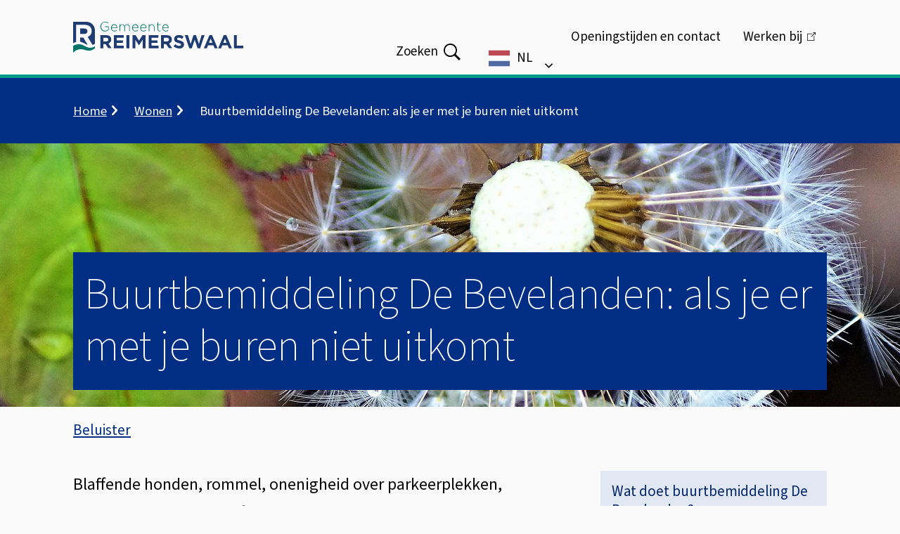

--- FILE ---
content_type: text/html; charset=UTF-8
request_url: https://www.reimerswaal.nl/buurtbemiddeling-de-bevelanden-als-je-er-met-je-buren-niet-uitkomt
body_size: 27926
content:

<!DOCTYPE html>
<html lang="nl" dir="ltr">
  <head>
    <meta charset="utf-8" />
<meta name="description" content="Buurtbemiddeling De Bevelanden: als je er samen met je buren niet uitkomt" />
<link rel="canonical" href="https://www.reimerswaal.nl/buurtbemiddeling-de-bevelanden-als-je-er-met-je-buren-niet-uitkomt" />
<meta name="MobileOptimized" content="width" />
<meta name="HandheldFriendly" content="true" />
<meta name="viewport" content="width=device-width, initial-scale=1.0" />
<link rel="stylesheet" href="https://meldingen.zeelandveilig.nl/public/widget-style.css" media="all" />
<link rel="alternate" hreflang="nl" href="https://www.reimerswaal.nl/buurtbemiddeling-de-bevelanden-als-je-er-met-je-buren-niet-uitkomt" />
<style>
    .l-hero {
      background-image: url(/sites/reimerswaal/files/styles/hero_large/public/2021-06/bloem.png?h=51c99b7d&itok=PTd8B2nD);
    }
    @media all and (max-width: 400px) {
      .l-hero {
        background-image: url(/sites/reimerswaal/files/styles/hero_small/public/2021-06/bloem.png?h=51c99b7d&itok=dTQpqHon);
      }
    }
    @media all and (min-width: 401px) and (max-width: 600px) {
      .l-hero {
        background-image: url(/sites/reimerswaal/files/styles/hero_small/public/2021-06/bloem.png?h=51c99b7d&itok=dTQpqHon);
      }
    }
    @media all and (min-width: 601px) and (max-width: 1200px) {
      .l-hero {
        background-image: url(/sites/reimerswaal/files/styles/hero_medium/public/2021-06/bloem.png?h=51c99b7d&itok=I0loWFIS);
      }
    }
    @media all and (min-width: 1201px) {
      .l-hero {
        background-image: url(/sites/reimerswaal/files/styles/hero_large/public/2021-06/bloem.png?h=51c99b7d&itok=PTd8B2nD);
      }
    }</style>

    <title>Buurtbemiddeling De Bevelanden: als je er met je buren niet uitkomt | Gemeente Reimerswaal</title>
    <link rel="stylesheet" media="all" href="/sites/reimerswaal/files/css/css_ovxOI702xum0J6gXIUxJFVdOdDugShEFxrNwBK0X2tQ.css?delta=0&amp;language=nl&amp;theme=toptasks_sub_theme&amp;include=[base64]" />
<link rel="stylesheet" media="all" href="/sites/reimerswaal/files/css/css_zceM4c3fjX2MkEnfI_ti6OPOtIcYLp6ksbQfN4P8a1M.css?delta=1&amp;language=nl&amp;theme=toptasks_sub_theme&amp;include=[base64]" />

    
                     <link rel="preload" href="/themes/contrib/toptasks_base_theme/fonts/source_sans/variable/SourceSansVariable-Italic.woff2" as="font" type="font/woff2" crossorigin>
      <link rel="preload" href="/themes/contrib/toptasks_base_theme/fonts/source_sans/variable/SourceSansVariable-Roman.woff2" as="font" type="font/woff2" crossorigin>
            <link rel="icon" type="image/png" href="/sites/reimerswaal/themes/custom/toptasks_sub_theme/favicon/favicon-96x96.png?v=fjdslajdsl" sizes="96x96" />
  <link rel="icon" type="image/svg+xml" href="/sites/reimerswaal/themes/custom/toptasks_sub_theme/favicon/favicon.svg?v=fjdslajdsl" />
  <link rel="shortcut icon" href="/sites/reimerswaal/themes/custom/toptasks_sub_theme/favicon/favicon.ico?v=fjdslajdsl" />
  <link rel="apple-touch-icon" sizes="180x180" href="/sites/reimerswaal/themes/custom/toptasks_sub_theme/favicon/apple-touch-icon.png?v=fjdslajdsl" />
  <meta name="apple-mobile-web-app-title" content="Gemeente Reimerswaal" />
  <link rel="manifest" href="/sites/reimerswaal/themes/custom/toptasks_sub_theme/favicon/site.webmanifest?v=fjdslajdsl" />
             </head>
  <body class="entity-responsive-background-image--node--active user--not-logged-in path-node page--node page--node-type--task">
    <a href="#pagetitle" class="skip-link">Overslaan en naar de inhoud gaan</a>
    <div id="start" class="back-to-top-start"></div>
    
      <div class="dialog-off-canvas-main-canvas" data-off-canvas-main-canvas>
    
  <div id="layout-container" class="layout-container"><header id="l-header" class="l-header l-root l-root--alt l-header--with-bottom" role="banner" aria-label="Kop"><div id="l-header__inner" class="l-header__inner"><div id="l-header__top" class="l-header__top">
        <div class="l-header__top--shadow"></div><div id="l-header__header" class="l-header__header">        

<div id="block-toptasks-sub-theme-branding" class="logo logo--reimerswaal">
      
        
      <a href="/" class="logo__link logo__link--reimerswaal">
    <svg aria-labelledby="site-logo-title site-logo-desc" role="img" class="logo__svg logo__svg--reimerswaal" xmlns="http://www.w3.org/2000/svg" width="242" height="44" viewBox="0 0 242 44" focusable="false">
      <title id="site-logo-title">Gemeente Reimerswaal</title>
      <desc id="site-logo-desc">Logo dat naar de hoofdpagina leidt</desc>
      <g fill="#1e3b72">
        <path d="M50.1 25.4c0-1.7-1.2-2.7-3.2-2.7h-4V28H47c2 0 3.1-1.1 3.1-2.6Zm0 12.3-4-5.9h-3.2v5.9h-4.1V19.1h8.4c4.4 0 7 2.3 7 6.1 0 3-1.6 4.9-4 5.8l4.5 6.6h-4.8ZM57.9 37.7V19.1h14v3.6H62v3.8h8.7v3.6H62V34h10v3.7H57.9zM75.8 19.1h4.1v18.6h-4.1zM98.9 37.7V25.5l-5.2 8h-.1l-5.1-7.9v12.1h-4V19.1h4.3l4.9 7.8 4.9-7.8h4.3v18.6h-4zM107.4 37.7V19.1h13.9v3.6h-9.9v3.8h8.7v3.6h-8.7V34h10v3.7h-14zM136.3 25.4c0-1.7-1.2-2.7-3.2-2.7h-4V28h4.1c2 0 3.1-1.1 3.1-2.6Zm0 12.3-4-5.9h-3.2v5.9H125V19.1h8.4c4.4 0 7 2.3 7 6.1 0 3-1.6 4.9-4 5.8l4.5 6.6h-4.8ZM150.7 37.9c-2.8 0-5.6-1-7.8-3l2.4-2.9c1.7 1.4 3.4 2.3 5.5 2.3s2.7-.7 2.7-1.7c0-1.1-.6-1.6-3.7-2.4-3.7-1-6.1-2-6.1-5.7 0-3.4 2.7-5.6 6.5-5.6s5 .8 6.9 2.4l-2.1 3.1c-1.6-1.1-3.2-1.8-4.8-1.8s-2.4.7-2.4 1.6c0 1.3.8 1.7 4 2.5 3.7 1 5.9 2.3 5.9 5.6 0 3.7-2.8 5.8-6.8 5.8M180.6 37.8h-3.5l-4.2-12.2-4.1 12.2h-3.6l-6.3-18.7h4.4l3.8 12.6 4.1-12.7h3.5l4.2 12.7 3.8-12.6h4.2l-6.3 18.7zM195.7 23.9l-2.5 6h4.9l-2.5-6Zm5.6 13.8-1.7-4.2h-7.8l-1.7 4.2H186l7.9-18.7h3.7l7.9 18.7h-4.3ZM216 23.9l-2.5 6h4.9l-2.5-6Zm5.6 13.8-1.7-4.2h-7.8l-1.7 4.2h-4.1l7.9-18.7h3.7l7.9 18.7h-4.3ZM228.7 19.1v18.6H242v-3.8h-9.2V19.1h-4.1z"/>
      </g>
      <g fill="#007469">
        <path d="M48.4 13.1c-.9.4-1.9.6-2.9.6s-2-.2-2.8-.5c-.8-.4-1.5-.8-2.1-1.5-.6-.6-1-1.3-1.3-2.2-.3-.8-.5-1.7-.5-2.6 0-.9.2-1.8.5-2.6s.7-1.6 1.3-2.2c.6-.6 1.3-1.1 2.1-1.5.8-.4 1.7-.6 2.7-.6s1 0 1.5.1c.4 0 .9.2 1.2.3.4.2.7.3 1.1.5s.7.5 1 .7l-.6.7c-.5-.5-1.1-.8-1.8-1.1-.7-.3-1.5-.5-2.5-.5s-1.5.2-2.2.5c-.7.3-1.2.7-1.7 1.3s-.9 1.2-1.1 1.9c-.3.7-.4 1.5-.4 2.3 0 .9.1 1.7.4 2.4.3.7.6 1.4 1.1 1.9s1.1.9 1.8 1.2c.7.3 1.5.5 2.4.5s.8 0 1.2-.1.8-.2 1.1-.3c.4-.1.7-.3 1-.5.3-.2.6-.4.8-.6V7.4h-4.4v-.9h5.3v5.1c-.6.5-1.3 1-2.2 1.4M61.9 8.2c0-.5-.1-1-.3-1.4-.2-.4-.4-.8-.7-1.2-.3-.3-.6-.6-1-.8-.4-.2-.9-.3-1.4-.3s-.9 0-1.3.3-.8.4-1.1.8c-.3.3-.6.7-.8 1.2s-.3 1-.4 1.5h7Zm-6.6 2.4c.2.5.5.9.8 1.2.3.3.7.6 1.2.7.4.2.9.3 1.4.3.8 0 1.4-.1 1.9-.4s1-.6 1.4-1.1l.6.6c-.5.5-1 1-1.7 1.3s-1.4.5-2.3.5-1.2-.1-1.8-.4-1.1-.6-1.5-1c-.4-.4-.8-1-1-1.6-.3-.6-.4-1.3-.4-2.1 0-.7.1-1.4.3-2 .2-.6.6-1.1 1-1.6s.9-.8 1.4-1.1c.6-.3 1.2-.4 1.8-.4s1.3.1 1.8.4c.5.3 1 .6 1.4 1.1.4.5.7 1 .9 1.6.2.6.3 1.3.3 2V9h-7.9c0 .6.2 1.1.4 1.6M79.7 13.4V7.7c0-1-.3-1.9-.8-2.4-.5-.6-1.2-.9-2.1-.9s-.8 0-1.2.2-.7.4-1 .7c-.3.3-.5.6-.7 1.1-.2.4-.2.9-.2 1.4v5.6h-.9V7.6c0-1-.3-1.8-.8-2.4-.5-.6-1.2-.9-2-.9s-.8 0-1.2.3c-.4.2-.7.4-1 .7-.3.3-.5.7-.6 1.1s-.2.9-.2 1.4v5.5h-.9V3.8h.9v1.7c.2-.3.3-.5.5-.7.2-.2.4-.4.7-.6.3-.2.5-.3.9-.4.3-.1.7-.2 1.1-.2s.8 0 1.1.2.6.3.9.5.5.4.7.7.4.5.5.8c.2-.3.3-.5.5-.8s.5-.5.7-.7.6-.3 1-.5.8-.2 1.2-.2 1.1 0 1.5.3.8.5 1.2.8c.3.3.6.8.7 1.3.2.5.3 1 .3 1.7v5.8h-.9ZM91.8 8.2c0-.5-.1-1-.3-1.4-.2-.4-.4-.8-.7-1.2-.3-.3-.6-.6-1-.8-.4-.2-.9-.3-1.4-.3s-.9 0-1.3.3-.8.4-1.1.8c-.3.3-.6.7-.8 1.2s-.3 1-.4 1.5h7Zm-6.5 2.4c.2.5.5.9.8 1.2.3.3.7.6 1.2.7.4.2.9.3 1.4.3.8 0 1.4-.1 1.9-.4s1-.6 1.4-1.1l.6.6c-.5.5-1 1-1.7 1.3-.6.3-1.4.5-2.3.5s-1.2-.1-1.8-.4-1.1-.6-1.5-1c-.4-.4-.8-1-1-1.6-.3-.6-.4-1.3-.4-2.1 0-.7.1-1.4.3-2 .2-.6.6-1.1 1-1.6s.9-.8 1.4-1.1 1.2-.4 1.8-.4 1.3.1 1.8.4c.5.3 1 .6 1.4 1.1.4.5.7 1 .9 1.6.2.6.3 1.3.3 2V9h-7.9c0 .6.2 1.1.4 1.6M103.4 8.2c0-.5-.1-1-.3-1.4-.2-.4-.4-.8-.7-1.2-.3-.3-.6-.6-1-.8-.4-.2-.9-.3-1.4-.3s-.9 0-1.3.3-.8.4-1.1.8c-.3.3-.6.7-.8 1.2s-.3 1-.4 1.5h7Zm-6.6 2.4c.2.5.5.9.8 1.2.3.3.7.6 1.2.7.4.2.9.3 1.4.3.8 0 1.4-.1 1.9-.4s1-.6 1.4-1.1l.6.6c-.5.5-1 1-1.7 1.3-.6.3-1.4.5-2.3.5s-1.2-.1-1.8-.4-1.1-.6-1.5-1c-.4-.4-.8-1-1-1.6-.3-.6-.4-1.3-.4-2.1 0-.7.1-1.4.3-2s.6-1.1 1-1.6.9-.8 1.4-1.1 1.2-.4 1.8-.4 1.3.1 1.8.4c.5.3 1 .6 1.4 1.1.4.5.7 1 .9 1.6.2.6.3 1.3.3 2V9h-7.9c0 .6.2 1.1.4 1.6M114.9 13.4V7.7c0-1-.3-1.8-.8-2.4-.5-.6-1.3-.9-2.3-.9s-.9 0-1.3.3c-.4.2-.8.4-1.1.7-.3.3-.5.7-.7 1.1-.2.4-.3.9-.3 1.4v5.6h-.9V3.8h.9v1.8c.3-.6.8-1 1.3-1.4.6-.4 1.3-.6 2.1-.6s1.1 0 1.6.3c.5.2.9.5 1.2.8.3.4.6.8.8 1.3s.3 1 .3 1.6v5.9h-.9ZM123.7 13.5h-.8c-.3 0-.7 0-1.1-.2-.3-.1-.6-.3-.9-.5-.2-.2-.4-.5-.6-.8s-.2-.7-.2-1.2V4.5h-1.4v-.8h1.4v-3h.9v3.1h3.4v.8H121v6.2c0 .7.2 1.2.5 1.5s.8.4 1.4.4h.7c.2 0 .5-.1.7-.2v.9c-.3.1-.5.2-.7.3M134.8 8.2c0-.5-.1-1-.3-1.4-.2-.4-.4-.8-.7-1.2-.3-.3-.6-.6-1-.8-.4-.2-.9-.3-1.4-.3s-.9 0-1.3.3-.8.4-1.1.8c-.3.3-.6.7-.8 1.2s-.3 1-.4 1.5h7Zm-6.5 2.4c.2.5.5.9.8 1.2.3.3.7.6 1.2.7.4.2.9.3 1.4.3.8 0 1.4-.1 1.9-.4s1-.6 1.4-1.1l.6.6c-.5.5-1 1-1.7 1.3-.6.3-1.4.5-2.3.5s-1.2-.1-1.8-.4-1.1-.6-1.5-1c-.4-.4-.8-1-1-1.6-.3-.6-.4-1.3-.4-2.1 0-.7.1-1.4.3-2s.6-1.1 1-1.6.9-.8 1.4-1.1 1.2-.4 1.8-.4 1.3.1 1.8.4c.5.3 1 .6 1.4 1.1.4.5.7 1 .9 1.6.2.6.3 1.3.3 2V9h-7.9c0 .6.2 1.1.4 1.6"/>
      </g>
      <path fill="#1e3b72" d="M15.9 17.3H10V9.6h5.8c2.8 0 4.6 1.3 4.6 3.8 0 2.3-1.6 3.9-4.5 3.9M14.6 22.5l6 10.3c-1.5-.4-2.7-1.1-3.4-1.5l-.8-.4c-1.6-.9-3.9-2-6.4-2.5v-5.9h4.6Z"/>
      <path fill="#1e3b72" d="M31 12.2v19.2c-.8.5-2 1-3.4 1.5l-6.9-11.4c3.4-1.3 5.7-4 5.7-8.3 0-5.6-3.8-8.9-10-8.9H4.2v24.4c-1.4.4-2.8 1-4.2 1.9V0h18.9C25.6 0 31 5.5 31 12.2"/>
      <path fill="#007469" d="M31 35.1v2.5c-1.2 1-3.3 2.6-5.9 3.3s-.3 0-.3 0c-2.9.6-5.7-.1-7.1-.6l-.8-.2c-2.3-.7-5.7-1.5-9-.7-.2 0-.3 0-.5.1-2.7.7-5.1 2.2-7.4 4.5v-9.7c2.5-1.5 4.9-2.3 7.3-2.4h.5c3.4 0 6.6 1.4 8.7 2.6l.8.4c1.3.8 3.9 2 6.8 2.1h.4c2.7-.1 5.2-1.2 6.5-2"/>
    </svg>
  </a>
  </div>


  </div><div id="l-header__primary-menu" class="l-header__primary-menu">            <div class="views-exposed-form views-exposed-form-search-search bef-exposed-form block block--search block--search-header" data-drupal-selector="views-exposed-form-search-search" id="block-toptasks-sub-theme-search-header">
  
      <h2 class="h2 visually-hidden">Zoeken</h2>
    
      <form action="/zoeken" method="get" id="views-exposed-form-search-search" accept-charset="UTF-8" novalidate>
  
<div class="js-form-item form-item js-form-type-textfield form-type-textfield js-form-item-searchtext form-item-searchtext">
              
<label for="edit-searchtext" class="label label--default">Waar bent u naar op zoek?        <svg class="icon icon__asterisk form-required__asterisk" width="16" height="16" aria-label="Verplicht" focusable="false" role="img">
      <title>Verplicht</title>
      <use xlink:href="/themes/contrib/toptasks_base_theme/dist/images/sprite.svg#icon-asterisk"></use>
    </svg>
  </label>                                            <div class="form-item__input"><input placeholder="Waar bent u naar op zoek?" data-drupal-selector="edit-searchtext" type="text" id="edit-searchtext" name="searchtext" value="" size="30" maxlength="128" class="form-text input"/>
</div>
                                                                    </div>
<div data-drupal-selector="edit-actions" class="form-actions js-form-wrapper form-wrapper" id="edit-actions"><button data-twig-suggestion="search_results_submit" class="button search__button button js-form-submit form-submit" data-drupal-selector="edit-submit-search" type="submit" id="edit-submit-search">
      <span class="search__button-toggle-text search__button-toggle-text--open visually-hidden">Open </span>
    <span class="search__button-text">Zoeken</span>
        <svg class="icon icon__search search__button-icon" width="22" height="22" aria-hidden="true" focusable="false" role="img">
      <use xlink:href="/themes/contrib/toptasks_base_theme/dist/images/sprite.svg#icon-search"></use>
    </svg>
  </button>

</div>


</form>

  </div>

<div class="block--weglot block" id="block-toptasks-sub-theme-language-switcher">
      
        
        <div class="weglot-language-switcher"></div>
  </div>


  </div></div><div id="l-header__bottom" class="l-header__bottom">
        <div id="l-header__secondary-menu" class="l-header__secondary-menu">        


<nav id="menu-header" class="menu-header" aria-labelledby="menu-header__heading">
  

<h2 id="menu-header__heading" class="visually-hidden h2">Menu</h2>
      

    
                          
        
<ul class="menu-header__ul">
                      

<li class="menu-header__li">
      <a class="menu-header__link"
    href="/afspraak-maken-openingstijden-en-contact">Openingstijden en contact</a>
      </li>
                    

<li class="menu-header__li">
      <a class="menu-header__link"
    href="https://werkenbijdebevelanden.nl/organisatie/gemeente-reimerswaal/">Werken bij</a>
      </li>
              </ul>
  


  </nav>


  <nav id="header-button" class="header-button" >
    
        
          
      </nav>


  </div>
      </div></div></header><div class="l-breadcrumb l-root l-root--default">        
<div id="block-toptasks-sub-theme-breadcrumbs" class="block">
      
        
        
    <nav class="breadcrumb-container breadcrumb-container--compact" role="navigation" aria-labelledby="system-breadcrumb">
    <h2 id="system-breadcrumb" class="visually-hidden breadcrumb__title">Kruimelpad</h2>
            <ol class="breadcrumb" id="breadcrumb-list">
            <li class="breadcrumb__li breadcrumb__li--link"><a href="/" class="breadcrumb__item breadcrumb__link">Home</a><svg class="breadcrumb__icon icon icon__chevron-inline" width="9" height="16" aria-hidden="true" focusable="false" role="img"><use xlink:href="/themes/contrib/toptasks_base_theme/dist/images/sprite.svg#icon-chevron-right"></use></svg>            </li>
            <li class="breadcrumb__li breadcrumb__li--link"><a href="/wonen" class="breadcrumb__item breadcrumb__link">Wonen</a><svg class="breadcrumb__icon icon icon__chevron-inline" width="9" height="16" aria-hidden="true" focusable="false" role="img"><use xlink:href="/themes/contrib/toptasks_base_theme/dist/images/sprite.svg#icon-chevron-right"></use></svg>            </li>
    <li class="breadcrumb__li breadcrumb__li--last">
          <span aria-current="page" class="breadcrumb__item breadcrumb__last">Buurtbemiddeling De Bevelanden: als je er met je buren niet uitkomt</span>
            </li>
        </ol>
  </nav>

  </div>


  </div><section class="l-hero l-root l-root--default">        


  <div id="pagetitle--decorative"  class="pagetitle h1" aria-hidden="true"><span class="pagetitle__text">Buurtbemiddeling De Bevelanden: als je er met je buren niet uitkomt</span>
  </div>

  </section><div class="l-messages l-root">        <div data-drupal-messages-fallback class="hidden"></div>


  </div><section class="l-help l-root l-root--default" role="region" aria-labelledby="l-help__title">
      <h2 id="l-help__title" class="l-help__title visually-hidden">Assistentie</h2>        
<div class="block--readspeaker block" id="block-reading-aid">
      
        
        

<div class="open-readspeaker-ui">
  <div id="readspeaker_button" class="rs_skip rsbtn rs_preserve">
    <a class="rsbtn_play open-readspeaker-button" title="Beluister deze pagina met ReadSpeaker" accesskey="L" href="//app-eu.readspeaker.com/cgi-bin/rsent?customerid=4729&amp;lang=nl_nl&amp;readid=l-main&amp;readclass=l-highlighted%2Cl-top&amp;url=https%3A%2F%2Fwww.reimerswaal.nl%2Fbuurtbemiddeling-de-bevelanden-als-je-er-met-je-buren-niet-uitkomt">
      <span class="rsbtn_left rsimg rspart">
        <span class="rsbtn_text">
          <span>Beluister</span>
        </span>
      </span>
      <span class="rsbtn_right rsimg rsplay rspart"></span>
    </a>
  </div>
</div>

  </div>


  </section><main class="l-main l-root" id="l-main" role="main"><div class="l-content">    
<div id="block-toptasks-sub-theme-content" class="block">
      
        
        











<article class="entity-responsive-background-image--active node node--task node--full node--task--full">
  
          <header class="node__header node__header--task">
      <h1 class="node__h1 visually-hidden" id="pagetitle">Buurtbemiddeling De Bevelanden: als je er met je buren niet uitkomt</h1>

      
    </header>
    <div class="node__first node__first--task">
            

<aside class="pt--section-links" aria-labelledby="pt--section-links__heading">
    <h2 id="pt--section-links__heading" class="pt--section-links__heading visually-hidden">Op deze pagina</h2>
<ul class="pt--section-links__ul">
  
<li class="pt--section-links__li">
                                <a href="#wat-doet-buurtbemiddeling-de-bevelanden-920" class="link--button link--button--list">Wat doet buurtbemiddeling De Bevelanden?</a>
                          </li>
</ul>
</aside>
    </div>
    <div class="node__second node__second--task">
              <div class="section__title-wrapper">
          <h2 id="field--introduction__title" class="h2 section__title field--introduction__title visually-hidden">Algemeen</h2>
        </div>
            


<div class="field field--introduction"><p class="field--introduction__text">Blaffende honden, rommel, onenigheid over parkeerplekken, overhangende takken of harde muziek; allemaal zaken waarvoor je niet gelijk naar de politie stapt. Soms kom je er samen met de buren niet (meer) uit. Dan is Buurtbemiddeling een goede manier om samen tot een oplossing te komen.</p></div>

      
      


<div class="pt pt--section">


  <div class="section__title-wrapper">
    

<h2 id="wat-doet-buurtbemiddeling-de-bevelanden-920" class="h2 section__title">Wat doet buurtbemiddeling De Bevelanden?</h2>  </div>






<div class="pt pt--wrapper pt--text-and-image pt--text-and-image--default">
  <div class="pt--wrapper__inner pt__inner pt__inner--text-and-image pt__inner--text-and-image--default">

<div class="text-long"><p>Buurtbemiddeling helpt om overlast tussen bewoners onderling te verminderen of op te lossen. De bemiddelaars helpen buurtbewoners om er samen uit te komen, zodat ruzies kunnen worden voorkomen of beëindigd. Ook inwoners van Reimerswaal kunnen een beroep doen op buurtbemiddeling.</p>

<p>Buurtbemiddelaars zijn vrijwilligers en bieden handvatten en ondersteuning bij woonoverlast. Ze lossen geen problemen op, maar begeleiden en ondersteunen ruziënde partijen om ze ‘rond de tafel’ te krijgen en ze zelf een oplossing te laten bedenken waar beide partijen achter staan. De bemiddelaars kunnen goed luisteren, zijn onpartijdig en geven geen oordeel. Ze hebben geheimhoudingsplicht en worden permanent bijgeschoold.</p>

<p>Uit ervaring blijkt dat eigen gevonden oplossingen duurzamer werken dan opgelegde oplossingen. Daarbij zijn de buurtbewoners zelf verantwoordelijk voor de oplossing van het conflict. Ervaring wijst uit dat driekwart van de burenruzies via buurtbemiddeling tot een oplossing komen.</p>

<p>Buurtbemiddeling De Bevelanden is een gezamenlijk initiatief van de gemeente Reimerswaal, Goes, Borsele, Kapelle en Noord-Beveland, woningcorporatie Beveland Wonen, de politie en SMWO. De buurtbemiddelaars bestaan uit een gevarieerd gezelschap van vrijwilligers met verschillende achtergronden en leeftijden.<br>
Buurtbemiddeling De Bevelanden wordt gecoördineerd door SMWO. Aanmelden kan via de <a href="https://www.smwo.nl/dienstverlening/buurtbemiddeling-de-bevelanden">website van SMWO</a>, of via telefoonnummer 0113 - 277111.</p>

<p>Wilt u weten wat buurtbemiddeling inhoudt? Bekijk dan dit filmpje: <a href="https://www.youtube.com/watch?v=9oNPNHTstu0">https://youtu.be/9oNPNHTstu0</a></p></div>
</div>
</div>

</div>

      
    </div>    </article>

  </div>


</div></main><footer class="l-footer l-root" aria-labelledby="l-footer__title" role="contentinfo">
    <h2 id="l-footer__title" class="l-footer__title visually-hidden">Algemene informatie</h2><div class="l-footer__outer l-footer__outer--first l-root--default"><div class="l-footer__inner l-footer__inner--first">        

<div id="block-toptasks-sub-theme-socialmedia-menu" class="block block--footer-social-media">
      
          <h3 id="social__heading"  class="h3 social__heading">Social</h3>
        
        <ul class="social__ul"  aria-labelledby="social__heading" >
<li class="social__li social__li--facebook">
  <a class="social__link social__link--facebook" href="https://www.facebook.com/gemeentereimerswaal">
    
          <svg class="social__icon social__icon--facebook icon icon__facebook" aria-hidden="true" focusable="false" role="img" width="1em" height="1em">
        <title>Facebook</title>
                          <use xlink:href="/themes/contrib/toptasks_base_theme/dist/images/sprite.svg#icon-social-facebook"></use>
                      </svg>
              <span class="social__text social__text--facebook">Facebook<span class="social__text-sitename visually-hidden">
          Gemeente Reimerswaal</span>
      </span>
          </a>
</li>

<li class="social__li social__li--twitter">
  <a class="social__link social__link--twitter" href="https://www.twitter.com/gem_reimerswaal">
    
          <svg class="social__icon social__icon--twitter icon icon__twitter" aria-hidden="true" focusable="false" role="img" width="1em" height="1em">
        <title>X</title>
                          <use xlink:href="/themes/contrib/toptasks_base_theme/dist/images/sprite.svg#icon-social-twitter"></use>
                      </svg>
              <span class="social__text social__text--twitter">X<span class="social__text-sitename visually-hidden">
          Gemeente Reimerswaal</span>
      </span>
          </a>
</li>

<li class="social__li social__li--linkedin">
  <a class="social__link social__link--linkedin" href="https://www.linkedin.com/company/gemeente-reimerswaal">
    
          <svg class="social__icon social__icon--linkedin icon icon__linkedin" aria-hidden="true" focusable="false" role="img" width="1em" height="1em">
        <title>LinkedIn</title>
                          <use xlink:href="/themes/contrib/toptasks_base_theme/dist/images/sprite.svg#icon-social-linkedin"></use>
                      </svg>
              <span class="social__text social__text--linkedin">LinkedIn<span class="social__text-sitename visually-hidden">
          Gemeente Reimerswaal</span>
      </span>
          </a>
</li>

<li class="social__li social__li--instagram">
  <a class="social__link social__link--instagram" href="https://www.instagram.com/gemeentereimerswaal">
    
          <svg class="social__icon social__icon--instagram icon icon__instagram" aria-hidden="true" focusable="false" role="img" width="1em" height="1em">
        <title>Instagram</title>
                          <use xlink:href="/themes/contrib/toptasks_base_theme/dist/images/sprite.svg#icon-social-instagram"></use>
                      </svg>
              <span class="social__text social__text--instagram">Instagram<span class="social__text-sitename visually-hidden">
          Gemeente Reimerswaal</span>
      </span>
          </a>
</li>
</ul>
  </div>


<div id="block-toptasks-sub-theme-dvgfooterfirst" class="block block--footer-first">
      
        
        



<div class="pt pt--text">

<div class="text-long"><h3 class="h3 h3__text">Contact met ons</h3><p>E-mail: <a href="mailto:gemeente@reimerswaal.nl">gemeente@reimerswaal.nl</a><br>Bel: <a href="tel:0031113395000">0113 395 000</a><br>WhatsApp: <a href="tel:0623236942">06 23236942</a>&nbsp;</p><p>Bezoekadres:<br>Oude Plein 1<br>4416 AK Kruiningen</p></div>
</div>


  </div>


<div id="block-toptasks-sub-theme-dvgfootersecond" class="block block--footer-second">
      
        
        



<div class="pt pt--text">

<div class="text-long"><h3 class="h3 h3__text">Meer informatie</h3><ul><li><a href="/openingstijden-en-contact">Openingstijden</a></li><li><a href="https://reimerswaal.mijnafspraakmaken.nl/">Afspraak maken</a></li><li><a href="/privacyverklaring" data-entity-type="node" data-entity-uuid="92224092-04b6-42a7-a824-2b356e7b901a" data-entity-substitution="canonical">Privacy</a></li><li><a href="/node/284">Toegankelijkheidsverklaring</a></li><li><a href="https://publiek.pagefreezer.nl/browse/GemeenteReimerswaal/Reimerswaal/440d946c-84d0-354e-9ddf-ad146a566a2e/https:/www.reimerswaal.nl/">Webarchief</a></li></ul></div>
</div>


  </div>


  </div></div></footer></div>

  </div>

    <script nonce="WVRNek5qYzBNV1V3TURFNFlqazQ=" src="https://meldingen.zeelandveilig.nl/public/widget/7a04b290ff9ce619cf1c69be9af1f4b2.js" async></script>
<script type="text/javascript">
      window._monsido = window._monsido || {
        token: "pgf3wzxWP6zWS1HBjHp-Ag",
        statistics: {
            enabled: true,
            documentTracking: {
                enabled: true,
                documentCls: "monsido_download",
                documentIgnoreCls: "monsido_ignore_download",
                documentExt: [],
            },
        },
      };
    </script>
<script src="https://app-script.monsido.com/v2/monsido-script.js" type="text/javascript" async></script>
<script type="text/javascript">
      window.addEventListener('mon-script-loaded', function() { 
        const urlSearchParams = new URLSearchParams(window.location.search); 
        const params = Object.fromEntries(urlSearchParams.entries()); 
        if (params.searchtext) { 
          window.monsido_functions.trackSearch(params.searchtext); 
        }
      });
    </script>

    <a href="#start" id="back-to-top" class="back-to-top">
      <span class="back-to-top__inner">
        <span class="back-to-top__text visually-hidden">Terug naar boven</span>
        <svg class="back-to-top__icon icon icon__chevron-block" width="16" height="9" aria-hidden="true" focusable="false" role="img">
          <use xlink:href="/themes/contrib/toptasks_base_theme/dist/images/sprite.svg#icon-chevron-up"></use>
        </svg>
      </span>
    </a>
    <script type="application/json" data-drupal-selector="drupal-settings-json">{"path":{"baseUrl":"\/","pathPrefix":"","currentPath":"node\/163","currentPathIsAdmin":false,"isFront":false,"currentLanguage":"nl"},"pluralDelimiter":"\u0003","suppressDeprecationErrors":true,"colorbox":{"transition":"elastic","speed":200,"opacity":0.85,"slideshow":false,"slideshowAuto":true,"slideshowSpeed":2500,"slideshowStart":"Start de slideshow","slideshowStop":"Stop de slideshow","current":"{current} van {total}","previous":"Vorige afbeelding","next":"Volgende afbeelding","close":"Sluit galerij","overlayClose":true,"returnFocus":true,"maxWidth":"98%","maxHeight":"98%","initialWidth":"300","initialHeight":"250","fixed":true,"scrolling":true,"mobiledetect":false,"mobiledevicewidth":"900px"},"dvoWeglot":{"apiKey":"wg_08396461adb290d08ba279eef43a793d7"},"fac":{"fac_search_api":{"id":"fac_search_api","jsonFilesPath":"\/sites\/reimerswaal\/files\/fac-json\/fac_search_api\/nl\/L-V5iszyEyektV3gE5lC39fgI6YMkdKjT105sPp7nvE\/","inputSelectors":".block--search .form-text,.js-search-fac .form-text","keyMinLength":3,"keyMaxLength":15,"breakpoint":0,"emptyResult":"Begin met typen om resultaten te tonen.","allResultsLink":true,"allResultsLinkThreshold":0,"highlightingEnabled":true,"resultLocation":""}},"data":{"extlink":{"extTarget":false,"extTargetNoOverride":false,"extNofollow":false,"extNoreferrer":false,"extFollowNoOverride":false,"extClass":"ext","extLabel":"(link is extern)","extImgClass":false,"extSubdomains":false,"extExclude":"","extInclude":"","extCssExclude":".open-readspeaker-ui","extCssExplicit":"","extAlert":false,"extAlertText":"Deze link opent de externe website in een nieuw tabblad.","mailtoClass":"0","mailtoLabel":"(link stuurt e-mail)","extUseFontAwesome":false,"extIconPlacement":"append","extFaGenericClasses":"extlink","extFaLinkClasses":"fa fa-external-link","extFaMailtoClasses":"fa fa-envelope-o","extSvgGenericClasses":"extlink","extSvgLinkClasses":"extlink--url","extSvgMailtoClasses":"extlink--mailto","whitelistedDomains":[]}},"csp":{"nonce":"aEuv_xHnmX9_dglPYLT8nw"},"ajaxTrustedUrl":{"\/zoeken":true},"user":{"uid":0,"permissionsHash":"37b606d6093510e3efe991600f9b597a99d3852d6a88cfb7936976383fbccc62"}}</script>
<script src="/sites/reimerswaal/files/js/js_VYY7AMcGpvBhVBVIj3itDaa5r55pZkysE5X1h23SRhk.js?scope=footer&amp;delta=0&amp;language=nl&amp;theme=toptasks_sub_theme&amp;include=[base64]"></script>
<script src="https://cdn.weglot.com/weglot.min.js"></script>
<script src="/sites/reimerswaal/files/js/js_pSOtKgya2lCS3z_DTJ5cAAP8gDJ9Kw3HyrMVjC8br9M.js?scope=footer&amp;delta=2&amp;language=nl&amp;theme=toptasks_sub_theme&amp;include=[base64]"></script>
<script src="//cdn1.readspeaker.com/script/4729/webReader/webReader.js?pids=wr"></script>
<script src="/sites/reimerswaal/files/js/js_d8P50bPwFDnc3SlJFI46-MgSqnBXTobDeBy_kL5VikI.js?scope=footer&amp;delta=4&amp;language=nl&amp;theme=toptasks_sub_theme&amp;include=[base64]"></script>

  </body>
</html>


--- FILE ---
content_type: text/javascript
request_url: https://www.reimerswaal.nl/sites/reimerswaal/files/js/js_d8P50bPwFDnc3SlJFI46-MgSqnBXTobDeBy_kL5VikI.js?scope=footer&delta=4&language=nl&theme=toptasks_sub_theme&include=eJxtUO1uwyAMfCFSHsky4BCGgxE4Wx5_rvqhre0Py77zgU8XSJUG0NllUoK1sMHpMzUayC4Kywhy-kQrHqxPAkrj0si_YJe-MzRJ5BVnDYeqNFDJmW-rQZhmJ6w07GlLRYs0ZJi1dBMI_FBmUX9rjk61X6tP4-jIlzt0K0ZvdbH6O0PnI5f2pHYc9Ws66dT-HQ44S3ynLQGF3bw7lX61P8GUBLrRTt78BAvk02oSjritMvYl8jXGj6oHt2x2k8ZyT_QXcB6XOw
body_size: 831
content:
/* @license GPL-2.0-or-later https://www.drupal.org/licensing/faq */
(function(Drupal){'use strict';Drupal.behaviors.open_readspeaker_post_mode={attach:function(context,settings){window.rsConf={general:{usePost:true}};}};})(Drupal);;
"use strict";!function(e,r,a){a.behaviors.dvgKcc={attach:function(r){e("#l-extra-wrapper",r).each((function(){e(this).hasClass("l-extra-wrapper--collapsed")&&e(this).find("#l-extra-wrapper__button-toggle").attr("aria-expanded","false"),e(this).hasClass("l-extra-wrapper--expanded")&&e(this).find("#l-extra-wrapper__button-toggle").attr("aria-expanded","true");})),once("extra-wrapper-toggle","#l-extra-wrapper__button-toggle",r).forEach(((r)=>{r.addEventListener("click",(function(){var r=e("#l-extra-wrapper__button-toggle"),a=e("#l-extra-wrapper");a.hasClass("l-extra-wrapper--collapsed")?(a.removeClass("l-extra-wrapper--collapsed"),a.addClass("l-extra-wrapper--expanded"),r.attr("aria-expanded","true")):(a.removeClass("l-extra-wrapper--expanded"),a.addClass("l-extra-wrapper--collapsed"),r.attr("aria-expanded","false"));}));})),once("fullscreen-toggle","#l-extra-wrapper__button-fullscreen",r).forEach(((r)=>{r.addEventListener("click",(function(){var r=e("#l-extra-wrapper__button-fullscreen"),a=e("#l-extra-wrapper");a.hasClass("l-extra-wrapper--fullscreen-on")?(a.removeClass("l-extra-wrapper--fullscreen-on"),r.removeClass("l-extra-wrapper__button-fullscreen-on"),a.addClass("l-extra-wrapper--fullscreen-off"),r.addClass("l-extra-wrapper__button-fullscreen-off")):(a.removeClass("l-extra-wrapper--fullscreen-off"),r.removeClass("l-extra-wrapper__button-fullscreen-off"),a.addClass("l-extra-wrapper--fullscreen-on"),r.addClass("l-extra-wrapper__button-fullscreen-on"));}));}));}};}(jQuery,window,Drupal);;
"use strict";!function(e,t){function a(e){return !!e&&(e.isContentEditable||/^(INPUT|TEXTAREA|SELECT|BUTTON)$/.test(e.tagName));}function n(e){return " "===e.key||"Spacebar"===e.key||"Space"===e.code;}e.behaviors.flagToggleSpaceActivation={attach(e){t("flag-toggle-space",'a.flag--toggle[role="button"]',e).forEach(((e)=>{e.addEventListener("keydown",((e)=>{n(e)&&!a(e.target)&&e.preventDefault();})),e.addEventListener("keyup",((t)=>{n(t)&&!a(t.target)&&e.click();}));}));}};}(Drupal,once);;
"use strict";!function(e,t){t.addEventListener("DOMContentLoaded",(()=>{const e=t.querySelector(".l-hero");if(!e)return;const n=e.querySelector("#pagetitle--decorative"),r=e.children.length;n&&1===r&&e.setAttribute("role","presentation");}));}(window,document);;
"use strict";!function(e,a){Drupal.behaviors.dvgSearchExpanded={attach:function(a){let t=e(".block--search-header .search__button",a),r=e(".block--search-header .search__button-toggle-text",a);e(once("block-search-expand",".l-header__primary-menu .block--search",a)).submit((function(a){let n=e(this).parents("body");n.hasClass("search--expanded")||(n.addClass("search--expanded"),r.addClass("hidden"),t.removeAttr("aria-expanded"),this.querySelector('input[type="text"]').focus(),a.preventDefault());})).find(":input").blur((function(){setTimeout((function(){let e=document.querySelector("body.search--expanded");null===e||e.querySelector(".block--search-header").contains(document.activeElement)||(e.classList.remove("search--expanded"),r.removeClass("hidden"),t.attr("aria-expanded","false"));}),150);}));}};}(jQuery,window);;
"use strict";!function(o,a,e){e.behaviors.dvgStickyHeader={attach:function(e){o("body").addClass("header--sticky"),o(a,e).scroll((function(){o(this).scrollTop()>0?(o("body").addClass("body--scrolled"),o(".l-header").addClass("l-header--scrolled"),o(".back-to-top").addClass("back-to-top--active")):(o("body").removeClass("body--scrolled"),o(".l-header").removeClass("l-header--scrolled"),o(".back-to-top").removeClass("back-to-top--active"));}));}};}(jQuery,window,Drupal);;


--- FILE ---
content_type: image/svg+xml
request_url: https://www.reimerswaal.nl/themes/contrib/toptasks_base_theme/dist/images/sprite.svg
body_size: 8997
content:
<svg xmlns="http://www.w3.org/2000/svg" xmlns:xlink="http://www.w3.org/1999/xlink"><symbol viewBox="0 0 30 30" id="icon-announcement" xmlns="http://www.w3.org/2000/svg"><path fill="currentColor" d="M16.5 19.5v-3h-3v3h3zm0-6v-9h-3v9h3zM27 0c1.6 0 3 1.3 3 3v18c0 1.6-1.3 3-3 3H6l-6 6V3c0-1.6 1.3-3 3-3h24z"/></symbol><symbol viewBox="0 0 36 16" id="icon-arrow-thick" xmlns="http://www.w3.org/2000/svg"><path fill="currentColor" d="M35.59 9.06l-5.99 6.46c-.3.32-.7.48-1.1.48-.37 0-.74-.14-1.03-.42-.6-.58-.63-1.56-.06-2.17l3.62-3.91H1.31C.59 9.5 0 8.83 0 8s.59-1.5 1.31-1.5h29.72l-3.62-3.91c-.57-.61-.54-1.59.06-2.17.6-.58 1.56-.55 2.13.06l5.99 6.46c.55.6.55 1.52 0 2.12z"/></symbol><symbol viewBox="0 0 36 16" id="icon-arrow-thin" xmlns="http://www.w3.org/2000/svg"><path fill="currentColor" d="M35.708 8.711l-7 6.999a1.001 1.001 0 01-1.41 0c-.39-.39-.39-1.03 0-1.42l5.29-5.289H1c-.55 0-1-.45-1-1s.45-1 1-1h31.588l-5.29-5.289c-.39-.39-.39-1.03 0-1.42a.996.996 0 011.41 0l7 6.999a1.01 1.01 0 010 1.42z"/></symbol><symbol viewBox="0 0 16 16" id="icon-asterisk" xmlns="http://www.w3.org/2000/svg"><path fill="currentColor" d="M0 7.5l1.1-3.6c2.6 1 4.4 1.8 5.6 2.5-.3-3.1-.5-5.2-.5-6.4h3.5c0 1.7-.2 3.8-.5 6.4 1.7-.9 3.6-1.7 5.7-2.5L16 7.5c-2.1.7-4.1 1.2-6 1.4 1 .9 2.4 2.5 4.2 4.8l-3 2.3c-.9-1.3-2-3.2-3.3-5.5-1.2 2.4-2.2 4.3-3.1 5.5l-2.9-2.2c1.9-2.4 3.2-4.1 4-4.8-2-.4-3.9-.9-5.9-1.5"/></symbol><symbol viewBox="0 0 26 28" id="icon-calendar" xmlns="http://www.w3.org/2000/svg"><path fill="currentColor" d="M2 26h22V10H2v16zM8 7V2.5c0-.281-.219-.5-.5-.5h-1c-.281 0-.5.219-.5.5V7c0 .281.219.5.5.5h1c.281 0 .5-.219.5-.5zm12 0V2.5c0-.281-.219-.5-.5-.5h-1c-.281 0-.5.219-.5.5V7c0 .281.219.5.5.5h1c.281 0 .5-.219.5-.5zm6-1v20c0 1.094-.906 2-2 2H2c-1.094 0-2-.906-2-2V6c0-1.094.906-2 2-2h2V2.5C4 1.125 5.125 0 6.5 0h1C8.875 0 10 1.125 10 2.5V4h6V2.5C16 1.125 17.125 0 18.5 0h1C20.875 0 22 1.125 22 2.5V4h2c1.094 0 2 .906 2 2z"/></symbol><symbol viewBox="0 0 26 28" id="icon-calendar-checked" xmlns="http://www.w3.org/2000/svg"><path fill="currentColor" d="M20.359 15.062l-8 8a.53.53 0 01-.719 0l-4.5-4.5a.51.51 0 010-.703l.719-.719a.51.51 0 01.703 0l3.437 3.437 6.937-6.937a.51.51 0 01.703 0l.719.719a.51.51 0 010 .703zM2 26h22V10H2v16zM8 7V2.5c0-.281-.219-.5-.5-.5h-1c-.281 0-.5.219-.5.5V7c0 .281.219.5.5.5h1c.281 0 .5-.219.5-.5zm12 0V2.5c0-.281-.219-.5-.5-.5h-1c-.281 0-.5.219-.5.5V7c0 .281.219.5.5.5h1c.281 0 .5-.219.5-.5zm6-1v20c0 1.094-.906 2-2 2H2c-1.094 0-2-.906-2-2V6c0-1.094.906-2 2-2h2V2.5C4 1.125 5.125 0 6.5 0h1C8.875 0 10 1.125 10 2.5V4h6V2.5C16 1.125 17.125 0 18.5 0h1C20.875 0 22 1.125 22 2.5V4h2c1.094 0 2 .906 2 2z"/></symbol><symbol viewBox="0 0 26 28" id="icon-calendar-cross" xmlns="http://www.w3.org/2000/svg"><path fill="currentColor" d="M17.359 21.641l-.719.719a.51.51 0 01-.703 0l-2.938-2.953-2.938 2.953a.51.51 0 01-.703 0l-.719-.719a.51.51 0 010-.703L11.592 18l-2.953-2.938a.51.51 0 010-.703l.719-.719a.51.51 0 01.703 0l2.938 2.938 2.938-2.938a.51.51 0 01.703 0l.719.719a.51.51 0 010 .703L14.421 18l2.938 2.938a.51.51 0 010 .703zM2 26h22V10H2v16zM8 7V2.5c0-.281-.219-.5-.5-.5h-1c-.281 0-.5.219-.5.5V7c0 .281.219.5.5.5h1c.281 0 .5-.219.5-.5zm12 0V2.5c0-.281-.219-.5-.5-.5h-1c-.281 0-.5.219-.5.5V7c0 .281.219.5.5.5h1c.281 0 .5-.219.5-.5zm6-1v20c0 1.094-.906 2-2 2H2c-1.094 0-2-.906-2-2V6c0-1.094.906-2 2-2h2V2.5C4 1.125 5.125 0 6.5 0h1C8.875 0 10 1.125 10 2.5V4h6V2.5C16 1.125 17.125 0 18.5 0h1C20.875 0 22 1.125 22 2.5V4h2c1.094 0 2 .906 2 2z"/></symbol><symbol viewBox="0 0 26 28" id="icon-calendar-minus" xmlns="http://www.w3.org/2000/svg"><path fill="currentColor" d="M18 17.5v1c0 .281-.219.5-.5.5h-9a.494.494 0 01-.5-.5v-1c0-.281.219-.5.5-.5h9c.281 0 .5.219.5.5zM2 26h22V10H2v16zM8 7V2.5c0-.281-.219-.5-.5-.5h-1c-.281 0-.5.219-.5.5V7c0 .281.219.5.5.5h1c.281 0 .5-.219.5-.5zm12 0V2.5c0-.281-.219-.5-.5-.5h-1c-.281 0-.5.219-.5.5V7c0 .281.219.5.5.5h1c.281 0 .5-.219.5-.5zm6-1v20c0 1.094-.906 2-2 2H2c-1.094 0-2-.906-2-2V6c0-1.094.906-2 2-2h2V2.5C4 1.125 5.125 0 6.5 0h1C8.875 0 10 1.125 10 2.5V4h6V2.5C16 1.125 17.125 0 18.5 0h1C20.875 0 22 1.125 22 2.5V4h2c1.094 0 2 .906 2 2z"/></symbol><symbol viewBox="0 0 26 28" id="icon-calendar-plus" xmlns="http://www.w3.org/2000/svg"><path fill="currentColor" d="M24 4c1.094 0 2 .906 2 2v20c0 1.094-.906 2-2 2H2c-1.094 0-2-.906-2-2V6c0-1.094.906-2 2-2h2V2.5C4 1.125 5.125 0 6.5 0h1C8.875 0 10 1.125 10 2.5V4h6V2.5C16 1.125 17.125 0 18.5 0h1C20.875 0 22 1.125 22 2.5V4h2zm-6-1.5V7c0 .281.219.5.5.5h1c.281 0 .5-.219.5-.5V2.5c0-.281-.219-.5-.5-.5h-1c-.281 0-.5.219-.5.5zm-12 0V7c0 .281.219.5.5.5h1c.281 0 .5-.219.5-.5V2.5c0-.281-.219-.5-.5-.5h-1c-.281 0-.5.219-.5.5zM24 26V10H2v16h22zm-10-9h3.5c.281 0 .5.219.5.5v1c0 .281-.219.5-.5.5H14v3.5c0 .281-.219.5-.5.5h-1a.494.494 0 01-.5-.5V19H8.5a.494.494 0 01-.5-.5v-1c0-.281.219-.5.5-.5H12v-3.5c0-.281.219-.5.5-.5h1c.281 0 .5.219.5.5V17z"/></symbol><symbol viewBox="0 0 32 25" id="icon-checkmark" xmlns="http://www.w3.org/2000/svg"><path fill="currentColor" d="M27 0L12 15 5 8l-5 5 12 12L32 5z"/></symbol><symbol viewBox="0 0 16 16" id="icon-chevron-double-down" xmlns="http://www.w3.org/2000/svg"><path fill="currentColor" d="M0 8.504c0-.371.139-.743.421-1.034a1.56 1.56 0 012.172-.058L8 12.424l5.408-5.012a1.56 1.56 0 012.172.058 1.485 1.485 0 01-.06 2.127l-6.464 5.991a1.56 1.56 0 01-2.113-.001L.48 9.597A1.486 1.486 0 010 8.504z"/><path fill="currentColor" d="M0 1.504C0 1.133.139.761.421.47A1.56 1.56 0 012.593.412L8 5.424 13.408.412A1.56 1.56 0 0115.58.47a1.485 1.485 0 01-.06 2.127L9.056 8.588a1.56 1.56 0 01-2.113-.001L.48 2.597A1.486 1.486 0 010 1.504z"/></symbol><symbol viewBox="0 0 16 16" id="icon-chevron-double-left" xmlns="http://www.w3.org/2000/svg"><path fill="currentColor" d="M7.496 0c.371 0 .743.139 1.034.421a1.56 1.56 0 01.058 2.172L3.576 8l5.012 5.408a1.56 1.56 0 01-.058 2.172 1.485 1.485 0 01-2.127-.06L.412 9.056a1.56 1.56 0 01.001-2.113L6.403.48C6.699.161 7.097 0 7.496 0z"/><path fill="currentColor" d="M14.496 0c.371 0 .743.139 1.034.421a1.56 1.56 0 01.058 2.172L10.576 8l5.012 5.408a1.56 1.56 0 01-.058 2.172 1.485 1.485 0 01-2.127-.06L7.412 9.056a1.56 1.56 0 01.001-2.113L13.403.48c.296-.319.694-.48 1.093-.48z"/></symbol><symbol viewBox="0 0 16 16" id="icon-chevron-double-right" xmlns="http://www.w3.org/2000/svg"><path fill="currentColor" d="M8.504 16a1.48 1.48 0 01-1.034-.421 1.56 1.56 0 01-.058-2.172L12.424 8 7.412 2.592A1.56 1.56 0 017.47.42a1.485 1.485 0 012.127.06l5.991 6.464a1.56 1.56 0 01-.001 2.113l-5.99 6.463c-.296.319-.694.48-1.093.48z"/><path fill="currentColor" d="M1.504 16a1.48 1.48 0 01-1.034-.421 1.56 1.56 0 01-.058-2.172L5.424 8 .412 2.592A1.56 1.56 0 01.47.42a1.485 1.485 0 012.127.06l5.991 6.464a1.56 1.56 0 01-.001 2.113l-5.99 6.463c-.296.319-.694.48-1.093.48z"/></symbol><symbol viewBox="0 0 16 16" id="icon-chevron-double-up" xmlns="http://www.w3.org/2000/svg"><path fill="currentColor" d="M16 7.496c0 .371-.139.743-.421 1.034a1.56 1.56 0 01-2.172.058L8 3.576 2.592 8.588A1.56 1.56 0 01.42 8.53a1.485 1.485 0 01.06-2.127L6.944.412a1.56 1.56 0 012.113.001l6.463 5.99c.319.296.48.694.48 1.093z"/><path fill="currentColor" d="M16 14.496c0 .371-.139.743-.421 1.034a1.56 1.56 0 01-2.172.058L8 10.576l-5.408 5.012A1.56 1.56 0 01.42 15.53a1.485 1.485 0 01.06-2.127l6.464-5.991a1.56 1.56 0 012.113.001l6.463 5.99c.319.296.48.694.48 1.093z"/></symbol><symbol viewBox="0 0 16 9" id="icon-chevron-down" xmlns="http://www.w3.org/2000/svg"><path fill="currentColor" d="M0 1.504C0 1.133.139.761.421.47A1.56 1.56 0 012.593.412L8 5.424 13.408.412A1.56 1.56 0 0115.58.47a1.485 1.485 0 01-.06 2.127L9.056 8.588a1.56 1.56 0 01-2.113-.001L.48 2.597A1.486 1.486 0 010 1.504z"/></symbol><symbol viewBox="0 0 9 16" id="icon-chevron-left" xmlns="http://www.w3.org/2000/svg"><path fill="currentColor" d="M7.496 0c.371 0 .743.139 1.034.421a1.56 1.56 0 01.058 2.172L3.576 8l5.012 5.408a1.56 1.56 0 01-.058 2.172 1.485 1.485 0 01-2.127-.06L.412 9.056a1.56 1.56 0 01.001-2.113L6.403.48C6.699.161 7.097 0 7.496 0z"/></symbol><symbol viewBox="0 0 9 16" id="icon-chevron-right" xmlns="http://www.w3.org/2000/svg"><path fill="currentColor" d="M1.504 16a1.48 1.48 0 01-1.034-.421 1.56 1.56 0 01-.058-2.172L5.424 8 .412 2.592A1.56 1.56 0 01.47.42a1.485 1.485 0 012.127.06l5.992 6.464a1.56 1.56 0 01-.001 2.113L2.597 15.52c-.296.319-.694.48-1.093.48z"/></symbol><symbol viewBox="0 0 16 9" id="icon-chevron-up" xmlns="http://www.w3.org/2000/svg"><path fill="currentColor" d="M16 7.496c0 .371-.139.743-.421 1.034a1.56 1.56 0 01-2.172.058L8 3.576 2.592 8.588A1.56 1.56 0 01.42 8.53a1.485 1.485 0 01.06-2.127L6.944.411a1.56 1.56 0 012.113.001l6.463 5.991c.319.296.48.694.48 1.093z"/></symbol><symbol viewBox="0 0 30 30" id="icon-close" xmlns="http://www.w3.org/2000/svg"><path fill="currentColor" d="M15 0C6.7 0 0 6.7 0 15s6.7 15 15 15 15-6.7 15-15S23.3 0 15 0zm7.6 20.5c.3.3.4.7.4 1.1s-.1.8-.4 1c-.3.3-.6.4-1 .4s-.8-.1-1.1-.4L15 17.1l-5.5 5.5c-.3.3-.7.4-1 .4-.4 0-.7-.1-1-.4S7 22 7 21.5c0-.4.2-.8.5-1.1l5.4-5.5-5.4-5.5c-.3-.2-.5-.5-.5-.9s.2-.8.5-1c.3-.4.6-.5 1-.5s.7.1 1 .4l5.5 5.5 5.5-5.5c.3-.3.6-.4 1-.4s.8.1 1 .4c.4.3.5.6.5 1.1 0 .4-.1.8-.4 1.1L17.1 15l5.5 5.5z"/></symbol><symbol viewBox="0 0 16 16" id="icon-cross" xmlns="http://www.w3.org/2000/svg"><path fill="currentColor" d="M15.558 13.44c.59.59.59 1.53 0 2.12-.29.29-.68.44-1.06.44s-.77-.15-1.06-.44L8 10.121 2.562 15.56c-.29.29-.68.44-1.06.44s-.77-.15-1.06-.44a1.49 1.49 0 010-2.12L5.88 8.001.442 2.562a1.49 1.49 0 010-2.12 1.49 1.49 0 012.119 0L8 5.882 13.438.443a1.49 1.49 0 012.119 0c.59.58.59 1.54 0 2.12l-5.438 5.439 5.439 5.438z"/></symbol><symbol viewBox="0 0 32 32" id="icon-dot" xmlns="http://www.w3.org/2000/svg"><circle fill="currentColor" cx="16" cy="16" r="16"/></symbol><symbol viewBox="0 0 12 9" id="icon-email" xmlns="http://www.w3.org/2000/svg"><path fill="currentColor" d="M0 9h12V0H0v9zM.906.537h10.188L6 5.648.906.538zm7.342 3.609L11.474.909v7.095L8.248 4.146zM.526.909l3.226 3.237L.526 8.004V.909zm7.346 3.614l3.294 3.94H.833l3.295-3.94L6 6.401l1.872-1.878z"/></symbol><symbol viewBox="0 0 30 30" id="icon-error" xmlns="http://www.w3.org/2000/svg"><path fill="currentColor" d="M16.5 16.5v-9h-3v9h3zm0 6v-3h-3v3h3zM15 0c8.3 0 15 6.7 15 15s-6.7 15-15 15S0 23.3 0 15 6.7 0 15 0z"/></symbol><symbol viewBox="0 0 9 30" id="icon-exclamation" xmlns="http://www.w3.org/2000/svg"><path fill="currentColor" d="M0 25.42c0-2.55 1.89-4.57 4.5-4.57S9 22.87 9 25.42 7.11 30 4.5 30 0 27.98 0 25.42zM.9 6.51L.63 0h7.74L8.1 6.51 7.02 18.74H1.98L.9 6.51z"/></symbol><symbol viewBox="0 0 5.7 11.3" id="icon-facebook" xmlns="http://www.w3.org/2000/svg"><path fill="currentColor" d="M1.2 11.2V5.7H0V3.8h1.3V2.4c0-1 .5-2.4 2.2-2.4h2.1v1.9H4.5c-.5 0-.7.3-.7.7v1.1h1.9l-.3 1.9H3.8v5.6H1.2z"/></symbol><symbol viewBox="0 0 30 27" id="icon-file-avi" xmlns="http://www.w3.org/2000/svg"><path fill="currentColor" d="M19 10V7l-6-7H2C.9 0 0 .9 0 2v23c0 1.1.9 2 2 2h15c1.1 0 2-.9 2-2v-2h8c1.7 0 3-1.3 3-3v-7c0-1.7-1.3-3-3-3h-8zm-1 13v2c0 .5-.4 1-1 1H2c-.5 0-1-.4-1-1V2c0-.5.4-1 1-1h10v5c0 1.1.9 2 2 2h4v2h-8c-1.7 0-3 1.3-3 3v7c0 1.7 1.3 3 3 3h8zM13 1.5L17.7 7H14c-.5 0-1-.5-1-1V1.5zM10 11h17c1.1 0 2 .9 2 2v7c0 1.1-.9 2-2 2H10c-1.1 0-2-.9-2-2v-7c0-1.1.9-2 2-2zm5 6h-3v3h-1v-5c0-1.1.9-2 2-2h1c1.1 0 2 .9 2 2v5h-1v-3zm-2-3c-.6 0-1 .4-1 1v1h3v-1c0-.6-.4-1-1-1h-1zm6.5 4.3L21 13h1l-2 7h-1l-2-7h1l1.5 5.3zM24 14v5h-1v1h3v-1h-1v-5h1v-1h-3v1h1z"/></symbol><symbol viewBox="0 0 30 27" id="icon-file-bmp" xmlns="http://www.w3.org/2000/svg"><path fill="currentColor" d="M19 10V7l-6-7H2C.9 0 0 .9 0 2v23c0 1.1.9 2 2 2h15c1.1 0 2-.9 2-2v-2h8c1.7 0 3-1.3 3-3v-7c0-1.7-1.3-3-3-3h-8zm-1 13v2c0 .5-.4 1-1 1H2c-.5 0-1-.4-1-1V2c0-.5.4-1 1-1h10v5c0 1.1.9 2 2 2h4v2h-8c-1.7 0-3 1.3-3 3v7c0 1.7 1.3 3 3 3h8zM13 1.5L17.7 7H14c-.5 0-1-.5-1-1V1.5zM10 11h17c1.1 0 2 .9 2 2v7c0 1.1-.9 2-2 2H10c-1.1 0-2-.9-2-2v-7c0-1.1.9-2 2-2zm0 5.8V13h3c1.1 0 2 .9 2 2 0 .6-.3 1.1-.7 1.5.4.4.7.9.7 1.5 0 1.1-.9 2-2 2h-3v-3.2zm1-2.8v2h2c.6 0 1-.4 1-1s-.4-1-1-1h-2zm0 3v2h2c.6 0 1-.4 1-1s-.4-1-1-1h-2zm7.5-1L17 13h-1v7h1v-5l1 2h1l1-2v5h1v-7h-1l-1.5 3zm3.5-1v-2h3c1.1 0 2 .9 2 2s-.9 2-2 2h-2v3h-1v-5zm1-1v2h2c.6 0 1-.4 1-1s-.4-1-1-1h-2z"/></symbol><symbol viewBox="0 0 30 27" id="icon-file-csv" xmlns="http://www.w3.org/2000/svg"><path fill="currentColor" d="M19 10V7l-6-7H2a2.006 2.006 0 00-2 2v23a2.006 2.006 0 002 2h15a2.006 2.006 0 002-2v-2h8a2.946 2.946 0 003-3v-7a2.946 2.946 0 00-3-3zm-1 13v2a1 1 0 01-1 1H2a1 1 0 01-1-1V2a1 1 0 011-1h10v5a2.006 2.006 0 002 2h4v2h-8a2.946 2.946 0 00-3 3v7a2.946 2.946 0 003 3zM13 1.5L17.7 7H14a1.075 1.075 0 01-1-1zM10 11h17a2.006 2.006 0 012 2v7a2.006 2.006 0 01-2 2H10a2.006 2.006 0 01-2-2v-7a2.006 2.006 0 012-2zm5 7a2.006 2.006 0 01-2 2h-1a2.006 2.006 0 01-2-2v-3a2.006 2.006 0 012-2h1a2.006 2.006 0 012 2h-1a.945.945 0 00-1-1h-1a.945.945 0 00-1 1v3a.945.945 0 001 1h1a.945.945 0 001-1zm3-5a2 2 0 000 4h1a1 1 0 010 2h-1a1 1 0 01-1-1h-1a2.006 2.006 0 002 2h1a2 2 0 000-4h-1a1 1 0 010-2h1a1 1 0 011 1h1a2.006 2.006 0 00-2-2zm6.5 5.25L26 13h1l-2 7h-1l-2-7h1z"/></symbol><symbol viewBox="0 0 30 27" id="icon-file-doc" xmlns="http://www.w3.org/2000/svg"><path fill="currentColor" d="M19 10V7l-6-7H2C.9 0 0 .9 0 2v23c0 1.1.9 2 2 2h15c1.1 0 2-.9 2-2v-2h8c1.7 0 3-1.3 3-3v-7c0-1.7-1.3-3-3-3h-8zm-1 13v2c0 .5-.4 1-1 1H2c-.5 0-1-.4-1-1V2c0-.5.4-1 1-1h10v5c0 1.1.9 2 2 2h4v2h-8c-1.7 0-3 1.3-3 3v7c0 1.7 1.3 3 3 3h8zM13 1.5L17.7 7H14c-.5 0-1-.5-1-1V1.5zM10 11h17c1.1 0 2 .9 2 2v7c0 1.1-.9 2-2 2H10c-1.1 0-2-.9-2-2v-7c0-1.1.9-2 2-2zm0 2h3c1.1 0 2 .9 2 2v3c0 1.1-.9 2-2 2h-3v-7zm1 1v5h2c.6 0 1-.4 1-1v-3c0-.6-.4-1-1-1h-2zm7-1h1c1.1 0 2 .9 2 2v3c0 1.1-.9 2-2 2h-1c-1.1 0-2-.9-2-2v-3c0-1.1.9-2 2-2zm0 1c-.6 0-1 .4-1 1v3c0 .6.4 1 1 1h1c.6 0 1-.4 1-1v-3c0-.6-.4-1-1-1h-1zm9 4c0 1.1-.9 2-2 2h-1c-1.1 0-2-.9-2-2v-3c0-1.1.9-2 2-2h1c1.1 0 2 .9 2 2h-1c0-.6-.4-1-1-1h-1c-.6 0-1 .4-1 1v3c0 .6.4 1 1 1h1c.6 0 1-.4 1-1h1z"/></symbol><symbol viewBox="0 0 32 27" id="icon-file-docm" xmlns="http://www.w3.org/2000/svg"><path fill="currentColor" d="M19 10h10a2.946 2.946 0 013 3v7a2.946 2.946 0 01-3 3H19v2a2.006 2.006 0 01-2 2H2a2.006 2.006 0 01-2-2V2a2.006 2.006 0 012-2h11l6 7zm-1 13H6a2.946 2.946 0 01-3-3v-7a2.946 2.946 0 013-3h12V8h-4a2.006 2.006 0 01-2-2V1H2a1 1 0 00-1 1v23a1.075 1.075 0 001 1h15a.945.945 0 001-1zM13 1.5V6a1 1 0 001 1h3.7zM6 11a2.006 2.006 0 00-2 2v7a2.006 2.006 0 002 2h23a2.006 2.006 0 002-2v-7a2.006 2.006 0 00-2-2zm0 2h3a2.006 2.006 0 012 2v3a2.006 2.006 0 01-2 2H6zm1 1v5h2a.945.945 0 001-1v-3a.945.945 0 00-1-1zm7-1h1a2.006 2.006 0 012 2v3a2.006 2.006 0 01-2 2h-1a2.006 2.006 0 01-2-2v-3a2.006 2.006 0 012-2zm0 1a.945.945 0 00-1 1v3a.945.945 0 001 1h1a.945.945 0 001-1v-3a.945.945 0 00-1-1zm9 4a2.006 2.006 0 01-2 2h-1a2.006 2.006 0 01-2-2v-3a2.006 2.006 0 012-2h1a2.006 2.006 0 012 2h-1a.945.945 0 00-1-1h-1a.945.945 0 00-1 1v3a.945.945 0 001 1h1a.945.945 0 001-1zm3.5-2L25 13h-1v7h1v-5l1 2h1l1-2v5h1v-7h-1z"/></symbol><symbol viewBox="0 0 32 27" id="icon-file-docx" xmlns="http://www.w3.org/2000/svg"><path fill="currentColor" d="M19 10h10c1.7 0 3 1.3 3 3v7c0 1.7-1.3 3-3 3H19v2c0 1.1-.9 2-2 2H2c-1.1 0-2-.9-2-2V2C0 .9.9 0 2 0h11l6 7v3zm-1 13H6c-1.7 0-3-1.3-3-3v-7c0-1.7 1.3-3 3-3h12V8h-4c-1.1 0-2-.9-2-2V1H2c-.6 0-1 .5-1 1v23c0 .5.5 1 1 1h15c.6 0 1-.4 1-1v-2zM13 1.5V6c0 .6.5 1 1 1h3.7L13 1.5zM6 11c-1.1 0-2 .9-2 2v7c0 1.1.9 2 2 2h23c1.1 0 2-.9 2-2v-7c0-1.1-.9-2-2-2H6zm0 2h3c1.1 0 2 .9 2 2v3c0 1.1-.9 2-2 2H6v-7zm1 1v5h2c.6 0 1-.4 1-1v-3c0-.6-.4-1-1-1H7zm7-1h1c1.1 0 2 .9 2 2v3c0 1.1-.9 2-2 2h-1c-1.1 0-2-.9-2-2v-3c0-1.1.9-2 2-2zm0 1c-.6 0-1 .4-1 1v3c0 .6.4 1 1 1h1c.6 0 1-.4 1-1v-3c0-.6-.4-1-1-1h-1zm9 4c0 1.1-.9 2-2 2h-1c-1.1 0-2-.9-2-2v-3c0-1.1.9-2 2-2h1c1.1 0 2 .9 2 2h-1c0-.6-.4-1-1-1h-1c-.6 0-1 .4-1 1v3c0 .6.4 1 1 1h1c.6 0 1-.4 1-1h1zm3-1.5L24 13h1l1.5 2.6L28 13h1l-2 3.5 2 3.5h-1l-1.5-2.6L25 20h-1l2-3.5z"/></symbol><symbol viewBox="0 0 30 27" id="icon-file-dot" xmlns="http://www.w3.org/2000/svg"><path fill="currentColor" d="M19 10V7l-6-7H2a2 2 0 00-2 2.007v22.986A2 2 0 002 27h15a2 2 0 002-1.991V23h7.993A3 3 0 0030 20v-7a3 3 0 00-3.007-3zm-1 13v2.007A1 1 0 0117 26H2a1 1 0 01-1-1V2a1 1 0 011-1h10v4.994A2 2 0 0014 8h4v2h-7.993A3 3 0 007 13v7a3 3 0 003.007 3zM13 1.5L17.7 7H14a1.006 1.006 0 01-1-1.009zM9.995 11h17.011a2 2 0 012 1.992v7.016a2 2 0 01-2 1.992H9.995A2 2 0 018 20.008v-7.016A2 2 0 019.995 11zM10 13h3a2 2 0 012 2.006v2.988A2 2 0 0113 20h-3zm1 1v5h2a1 1 0 001-1v-3a1 1 0 00-1-1zm7-1h1a2 2 0 012 2.006v2.988A2 2 0 0119 20h-.991a2 2 0 01-2-2.006v-2.988A2 2 0 0118.005 13zm0 1a1 1 0 00-1 1v3a1 1 0 001 1h1a1 1 0 001-1v-3a1 1 0 00-1-1zm6 0v6h1v-6h2v-1h-5v1z"/></symbol><symbol viewBox="0 0 32 27" id="icon-file-dotx" xmlns="http://www.w3.org/2000/svg"><path fill="currentColor" d="M19 10h10.006A3 3 0 0132 13v7a3 3 0 01-2.994 3H19v2.009A2 2 0 0117 27H2a2 2 0 01-2-2.007V2.007A2 2 0 012 0h11l6 7v3zm-1 13H5.994A3 3 0 013 20v-7a3 3 0 012.994-3H18V8h-4a2 2 0 01-2-2V1H2a1 1 0 00-1 1v23.005a1 1 0 001 1h15a1 1 0 001-.993zM13 1.5v4.492A1 1 0 0014 7h3.7zM6.007 11A2.005 2.005 0 004 12.992v7.016A2 2 0 006.007 22h22.986A2.005 2.005 0 0031 20.008v-7.016A2 2 0 0028.993 11zM6 13h2.995A2 2 0 0111 15.006v2.988A2 2 0 018.995 20H6zm1 1v5h2a1 1 0 001-1v-3a1 1 0 00-1-1H7zm7.005-1H15a2 2 0 012 2.006v2.988A2 2 0 0115 20h-.99A2 2 0 0112 17.994v-2.988A2 2 0 0114.005 13zM14 14a1 1 0 00-1 1v3a1 1 0 001 1h1a1 1 0 001-1v-3a1 1 0 00-1-1zm6 0v6h1v-6h2v-1h-5v1zm6 2.5L24 13h1l1.5 2.625L28 13h1l-2 3.5 2 3.5h-1l-1.5-2.625L25 20h-1z"/></symbol><symbol viewBox="0 0 30 27" id="icon-file-gif" xmlns="http://www.w3.org/2000/svg"><path fill="currentColor" d="M19 10V7l-6-7H2C.9 0 0 .9 0 2v23c0 1.1.9 2 2 2h15c1.1 0 2-.9 2-2v-2h8c1.7 0 3-1.3 3-3v-7c0-1.7-1.3-3-3-3h-8zm-1 13v2c0 .5-.4 1-1 1H2c-.5 0-1-.4-1-1V2c0-.5.4-1 1-1h10v5c0 1.1.9 2 2 2h4v2h-8c-1.7 0-3 1.3-3 3v7c0 1.7 1.3 3 3 3h8zM13 1.5L17.7 7H14c-.5 0-1-.5-1-1V1.5zM10 11h17c1.1 0 2 .9 2 2v7c0 1.1-.9 2-2 2H10c-1.1 0-2-.9-2-2v-7c0-1.1.9-2 2-2zm5 6v2h-2c-.6 0-1-.4-1-1v-3c0-.6.4-1 1-1h3v-1h-3c-1.1 0-2 .9-2 2v3c0 1.1.9 2 2 2h3v-4h-3v1h2zm3-3v5h-1v1h3v-1h-1v-5h1v-1h-3v1h1zm4 2v-2h4v-1h-5v7h1v-3h3v-1h-3z"/></symbol><symbol viewBox="0 0 30 27" id="icon-file-jpg" xmlns="http://www.w3.org/2000/svg"><path fill="currentColor" d="M19 10V7l-6-7H2C.9 0 0 .9 0 2v23c0 1.1.9 2 2 2h15c1.1 0 2-.9 2-2v-2h8c1.7 0 3-1.3 3-3v-7c0-1.7-1.3-3-3-3h-8zm-1 13v2c0 .5-.4 1-1 1H2c-.5 0-1-.4-1-1V2c0-.5.4-1 1-1h10v5c0 1.1.9 2 2 2h4v2h-8c-1.7 0-3 1.3-3 3v7c0 1.7 1.3 3 3 3h8zM13 1.5L17.7 7H14c-.5 0-1-.5-1-1V1.5zM10 11h17c1.1 0 2 .9 2 2v7c0 1.1-.9 2-2 2H10c-1.1 0-2-.9-2-2v-7c0-1.1.9-2 2-2zm0 6v1c0 1.1.9 2 2 2h1c1.1 0 2-.9 2-2v-5h-1v5c0 .5-.4 1-1 1h-1c-.6 0-1-.4-1-1v-1h-1zm6-2v-2h3c1.1 0 2 .9 2 2s-.9 2-2 2h-2v3h-1v-5zm1-1v2h2c.6 0 1-.4 1-1s-.4-1-1-1h-2zm9 3v2h-2c-.6 0-1-.4-1-1v-3c0-.6.4-1 1-1h3v-1h-3c-1.1 0-2 .9-2 2v3c0 1.1.9 2 2 2h3v-4h-3v1h2z"/></symbol><symbol viewBox="0 0 30 27" id="icon-file-mov" xmlns="http://www.w3.org/2000/svg"><path fill="currentColor" d="M19 10V7l-6-7H2C.9 0 0 .9 0 2v23c0 1.1.9 2 2 2h15c1.1 0 2-.9 2-2v-2h8c1.7 0 3-1.3 3-3v-7c0-1.7-1.3-3-3-3h-8zm-1 13v2c0 .5-.4 1-1 1H2c-.5 0-1-.4-1-1V2c0-.5.4-1 1-1h10v5c0 1.1.9 2 2 2h4v2h-8c-1.7 0-3 1.3-3 3v7c0 1.7 1.3 3 3 3h8zM13 1.5L17.7 7H14c-.5 0-1-.5-1-1V1.5zM10 11h17c1.1 0 2 .9 2 2v7c0 1.1-.9 2-2 2H10c-1.1 0-2-.9-2-2v-7c0-1.1.9-2 2-2zm8 2h1c1.1 0 2 .9 2 2v3c0 1.1-.9 2-2 2h-1c-1.1 0-2-.9-2-2v-3c0-1.1.9-2 2-2zm0 1c-.6 0-1 .4-1 1v3c0 .6.4 1 1 1h1c.6 0 1-.4 1-1v-3c0-.6-.4-1-1-1h-1zm-5.5 2L11 13h-1v7h1v-5l1 2h1l1-2v5h1v-7h-1l-1.5 3zm12 2.3L26 13h1l-2 7h-1l-2-7h1l1.5 5.3z"/></symbol><symbol viewBox="0 0 30 27" id="icon-file-mpg" xmlns="http://www.w3.org/2000/svg"><path fill="currentColor" d="M19 10V7l-6-7H2C.9 0 0 .9 0 2v23c0 1.1.9 2 2 2h15c1.1 0 2-.9 2-2v-2h8c1.7 0 3-1.3 3-3v-7c0-1.7-1.3-3-3-3h-8zm-1 13v2c0 .5-.4 1-1 1H2c-.5 0-1-.4-1-1V2c0-.5.4-1 1-1h10v5c0 1.1.9 2 2 2h4v2h-8c-1.7 0-3 1.3-3 3v7c0 1.7 1.3 3 3 3h8zM13 1.5L17.7 7H14c-.5 0-1-.5-1-1V1.5zM10 11h17c1.1 0 2 .9 2 2v7c0 1.1-.9 2-2 2H10c-1.1 0-2-.9-2-2v-7c0-1.1.9-2 2-2zm2.5 5L11 13h-1v7h1v-5l1 2h1l1-2v5h1v-7h-1l-1.5 3zm3.5-1v-2h3c1.1 0 2 .9 2 2s-.9 2-2 2h-2v3h-1v-5zm1-1v2h2c.6 0 1-.4 1-1s-.4-1-1-1h-2zm9 3v2h-2c-.6 0-1-.4-1-1v-3c0-.6.4-1 1-1h3v-1h-3c-1.1 0-2 .9-2 2v3c0 1.1.9 2 2 2h3v-4h-3v1h2z"/></symbol><symbol viewBox="0 0 30 27" id="icon-file-odf" xmlns="http://www.w3.org/2000/svg"><path fill="currentColor" d="M19 10V7l-6-7H2a2.006 2.006 0 00-2 2v23a2.006 2.006 0 002 2h15a2.006 2.006 0 002-2v-2h8a2.946 2.946 0 003-3v-7a2.946 2.946 0 00-3-3zm-1 13v2a1 1 0 01-1 1H2a1 1 0 01-1-1V2a1 1 0 011-1h10v5a2.006 2.006 0 002 2h4v2h-8a2.946 2.946 0 00-3 3v7a2.946 2.946 0 003 3zM13 1.5L17.7 7H14a1.075 1.075 0 01-1-1zM10 11h17a2.006 2.006 0 012 2v7a2.006 2.006 0 01-2 2H10a2.006 2.006 0 01-2-2v-7a2.006 2.006 0 012-2zm6 2h3a2.006 2.006 0 012 2v3a2.006 2.006 0 01-2 2h-3zm1 1v5h2a.945.945 0 001-1v-3a.945.945 0 00-1-1zm-5-1h1a2.006 2.006 0 012 2v3a2.006 2.006 0 01-2 2h-1a2.006 2.006 0 01-2-2v-3a2.006 2.006 0 012-2zm0 1a.945.945 0 00-1 1v3a.945.945 0 001 1h1a.945.945 0 001-1v-3a.945.945 0 00-1-1zm11 2v-2h4v-1h-5v7h1v-3h3v-1z"/></symbol><symbol viewBox="0 0 30 27" id="icon-file-odg" xmlns="http://www.w3.org/2000/svg"><path fill="currentColor" d="M19 10V7l-6-7H2a2.006 2.006 0 00-2 2v23a2.006 2.006 0 002 2h15a2.006 2.006 0 002-2v-2h8a2.946 2.946 0 003-3v-7a2.946 2.946 0 00-3-3zm-1 13v2a1 1 0 01-1 1H2a1 1 0 01-1-1V2a1 1 0 011-1h10v5a2.006 2.006 0 002 2h4v2h-8a2.946 2.946 0 00-3 3v7a2.946 2.946 0 003 3zM13 1.5L17.7 7H14a1.075 1.075 0 01-1-1zM10 11h17a2.006 2.006 0 012 2v7a2.006 2.006 0 01-2 2H10a2.006 2.006 0 01-2-2v-7a2.006 2.006 0 012-2zm6 2h3a2.006 2.006 0 012 2v3a2.006 2.006 0 01-2 2h-3zm1 1v5h2a.945.945 0 001-1v-3a.945.945 0 00-1-1zm-5-1h1a2.006 2.006 0 012 2v3a2.006 2.006 0 01-2 2h-1a2.006 2.006 0 01-2-2v-3a2.006 2.006 0 012-2zm0 1a.945.945 0 00-1 1v3a.945.945 0 001 1h1a.945.945 0 001-1v-3a.945.945 0 00-1-1zm14 3v2h-2a1 1 0 01-1-1v-3a1 1 0 011-1h3v-1h-3a2 2 0 00-2 2.006v2.988A2 2 0 0024 20h3v-4h-3v1z"/></symbol><symbol viewBox="0 0 30 27" id="icon-file-odp" xmlns="http://www.w3.org/2000/svg"><path fill="currentColor" d="M19 10V7l-6-7H2C.9 0 0 .9 0 2v23c0 1.1.9 2 2 2h15c1.1 0 2-.9 2-2v-2h8c1.7 0 3-1.3 3-3v-7c0-1.7-1.3-3-3-3h-8zm-1 13v2c0 .5-.4 1-1 1H2c-.5 0-1-.4-1-1V2c0-.5.4-1 1-1h10v5c0 1.1.9 2 2 2h4v2h-8c-1.7 0-3 1.3-3 3v7c0 1.7 1.3 3 3 3h8zM13 1.5L17.7 7H14c-.5 0-1-.5-1-1V1.5zM10 11h17c1.1 0 2 .9 2 2v7c0 1.1-.9 2-2 2H10c-1.1 0-2-.9-2-2v-7c0-1.1.9-2 2-2zm6 2h3c1.1 0 2 .9 2 2v3c0 1.1-.9 2-2 2h-3v-7zm1 1v5h2c.6 0 1-.4 1-1v-3c0-.6-.4-1-1-1h-2zm5 1v-2h3c1.1 0 2 .9 2 2s-.9 2-2 2h-2v3h-1v-5zm1-1v2h2c.6 0 1-.4 1-1s-.4-1-1-1h-2zm-11-1h1c1.1 0 2 .9 2 2v3c0 1.1-.9 2-2 2h-1c-1.1 0-2-.9-2-2v-3c0-1.1.9-2 2-2zm0 1c-.6 0-1 .4-1 1v3c0 .6.4 1 1 1h1c.6 0 1-.4 1-1v-3c0-.6-.4-1-1-1h-1z"/></symbol><symbol viewBox="0 0 30 27" id="icon-file-ods" xmlns="http://www.w3.org/2000/svg"><path fill="currentColor" d="M19 10V7l-6-7H2C.9 0 0 .9 0 2v23c0 1.1.9 2 2 2h15c1.1 0 2-.9 2-2v-2h8c1.7 0 3-1.3 3-3v-7c0-1.7-1.3-3-3-3h-8zm-1 13v2c0 .5-.4 1-1 1H2c-.5 0-1-.4-1-1V2c0-.5.4-1 1-1h10v5c0 1.1.9 2 2 2h4v2h-8c-1.7 0-3 1.3-3 3v7c0 1.7 1.3 3 3 3h8zM13 1.5L17.7 7H14c-.5 0-1-.5-1-1V1.5zM10 11h17c1.1 0 2 .9 2 2v7c0 1.1-.9 2-2 2H10c-1.1 0-2-.9-2-2v-7c0-1.1.9-2 2-2zm2 2h1c1.1 0 2 .9 2 2v3c0 1.1-.9 2-2 2h-1c-1.1 0-2-.9-2-2v-3c0-1.1.9-2 2-2zm0 1c-.6 0-1 .4-1 1v3c0 .6.4 1 1 1h1c.6 0 1-.4 1-1v-3c0-.6-.4-1-1-1h-1zm4-1h3c1.1 0 2 .9 2 2v3c0 1.1-.9 2-2 2h-3v-7zm1 1v5h2c.6 0 1-.4 1-1v-3c0-.6-.4-1-1-1h-2zm7-1c-1.1 0-2 .9-2 2s.9 2 2 2h1c.6 0 1 .4 1 1s-.4 1-1 1h-1c-.6 0-1-.5-1-1h-1c0 1.1.9 2 2 2h1c1.1 0 2-.9 2-2s-.9-2-2-2h-1c-.6 0-1-.4-1-1s.4-1 1-1h1c.6 0 1 .5 1 1h1c0-1.1-.9-2-2-2h-1z"/></symbol><symbol viewBox="0 0 30 27" id="icon-file-odt" xmlns="http://www.w3.org/2000/svg"><path fill="currentColor" d="M19 10V7l-6-7H2C.9 0 0 .9 0 2v23c0 1.1.9 2 2 2h15c1.1 0 2-.9 2-2v-2h8c1.7 0 3-1.3 3-3v-7c0-1.7-1.3-3-3-3h-8zm-1 13v2c0 .5-.4 1-1 1H2c-.5 0-1-.4-1-1V2c0-.5.4-1 1-1h10v5c0 1.1.9 2 2 2h4v2h-8c-1.7 0-3 1.3-3 3v7c0 1.7 1.3 3 3 3h8zM13 1.5L17.7 7H14c-.5 0-1-.5-1-1V1.5zM10 11h17c1.1 0 2 .9 2 2v7c0 1.1-.9 2-2 2H10c-1.1 0-2-.9-2-2v-7c0-1.1.9-2 2-2zm2 2h1c1.1 0 2 .9 2 2v3c0 1.1-.9 2-2 2h-1c-1.1 0-2-.9-2-2v-3c0-1.1.9-2 2-2zm0 1c-.6 0-1 .4-1 1v3c0 .6.4 1 1 1h1c.6 0 1-.4 1-1v-3c0-.6-.4-1-1-1h-1zm4-1h3c1.1 0 2 .9 2 2v3c0 1.1-.9 2-2 2h-3v-7zm1 1v5h2c.6 0 1-.4 1-1v-3c0-.6-.4-1-1-1h-2zm7 0v6h1v-6h2v-1h-5v1h2z"/></symbol><symbol viewBox="0 0 30 27" id="icon-file-pdf" xmlns="http://www.w3.org/2000/svg"><path fill="currentColor" d="M19 10V7l-6-7H2C.9 0 0 .9 0 2v23c0 1.1.9 2 2 2h15c1.1 0 2-.9 2-2v-2h8c1.7 0 3-1.3 3-3v-7c0-1.7-1.3-3-3-3h-8zm-1 13v2c0 .5-.4 1-1 1H2c-.5 0-1-.4-1-1V2c0-.5.4-1 1-1h10v5c0 1.1.9 2 2 2h4v2h-8c-1.7 0-3 1.3-3 3v7c0 1.7 1.3 3 3 3h8zM13 1.5L17.7 7H14c-.5 0-1-.5-1-1V1.5zM10 11h17c1.1 0 2 .9 2 2v7c0 1.1-.9 2-2 2H10c-1.1 0-2-.9-2-2v-7c0-1.1.9-2 2-2zm13 5v-2h4v-1h-5v7h1v-3h3v-1h-3zm-13-1v-2h3c1.1 0 2 .9 2 2s-.9 2-2 2h-2v3h-1v-5zm1-1v2h2c.6 0 1-.4 1-1s-.4-1-1-1h-2zm5-1h3c1.1 0 2 .9 2 2v3c0 1.1-.9 2-2 2h-3v-7zm1 1v5h2c.6 0 1-.4 1-1v-3c0-.6-.4-1-1-1h-2z"/></symbol><symbol viewBox="0 0 30 27" id="icon-file-png" xmlns="http://www.w3.org/2000/svg"><path fill="currentColor" d="M19 10V7l-6-7H2C.9 0 0 .9 0 2v23c0 1.1.9 2 2 2h15c1.1 0 2-.9 2-2v-2h8c1.7 0 3-1.3 3-3v-7c0-1.7-1.3-3-3-3h-8zm-1 13v2c0 .5-.4 1-1 1H2c-.5 0-1-.4-1-1V2c0-.5.4-1 1-1h10v5c0 1.1.9 2 2 2h4v2h-8c-1.7 0-3 1.3-3 3v7c0 1.7 1.3 3 3 3h8zM13 1.5L17.7 7H14c-.5 0-1-.5-1-1V1.5zM10 11h17c1.1 0 2 .9 2 2v7c0 1.1-.9 2-2 2H10c-1.1 0-2-.9-2-2v-7c0-1.1.9-2 2-2zm0 4v-2h3c1.1 0 2 .9 2 2s-.9 2-2 2h-2v3h-1v-5zm1-1v2h2c.6 0 1-.4 1-1s-.4-1-1-1h-2zm6 1v5h-1v-7h1l3 5v-5h1v7h-1l-3-5zm9 2v2h-2c-.6 0-1-.4-1-1v-3c0-.6.4-1 1-1h3v-1h-3c-1.1 0-2 .9-2 2v3c0 1.1.9 2 2 2h3v-4h-3v1h2z"/></symbol><symbol viewBox="0 0 30 27" id="icon-file-pot" xmlns="http://www.w3.org/2000/svg"><path fill="currentColor" d="M19 10V7l-6-7H2a2 2 0 00-2 2.007v22.986A2 2 0 002 27h15a2 2 0 002-1.991V23h7.993A3 3 0 0030 20v-7a3 3 0 00-3.007-3zm-1 13v2.007A1 1 0 0117 26H2a1 1 0 01-1-1V2a1 1 0 011-1h10v4.994A2 2 0 0014 8h4v2h-7.993A3 3 0 007 13v7a3 3 0 003.007 3zM13 1.5L17.7 7H14a1.006 1.006 0 01-1-1.009zM9.995 11h17.011a2 2 0 012 1.992v7.016a2 2 0 01-2 1.992H9.995A2 2 0 018 20.008v-7.016A2 2 0 019.995 11zm8.01 2H19a2 2 0 012 2.006v2.988A2 2 0 0119 20h-.991a2 2 0 01-2-2.006v-2.988A2 2 0 0118.005 13zM18 14a1 1 0 00-1 1v3a1 1 0 001 1h1a1 1 0 001-1v-3a1 1 0 00-1-1zm6 0v6h1v-6h2v-1h-5v1zm-14 1v-2h3a2 2 0 010 4h-2v3h-1zm1-1v2h2a1 1 0 000-2z"/></symbol><symbol viewBox="0 0 32 27" id="icon-file-potx" xmlns="http://www.w3.org/2000/svg"><path fill="currentColor" d="M19 10h10.006A3 3 0 0132 13v7a3 3 0 01-2.994 3H19v2.009A2 2 0 0117 27H2a2 2 0 01-2-2.007V2.007A2 2 0 012 0h11l6 7v3zm-1 13H5.994A3 3 0 013 20v-7a3 3 0 012.994-3H18V8h-4a2 2 0 01-2-2V1H2a1 1 0 00-1 1v23.005a1 1 0 001 1h15a1 1 0 001-.993zM13 1.5v4.492A1 1 0 0014 7h3.7zM6.007 11A2.005 2.005 0 004 12.992v7.016A2 2 0 006.007 22h22.986A2.005 2.005 0 0031 20.008v-7.016A2 2 0 0028.993 11zm8 2H15a2 2 0 012 2.006v2.988A2 2 0 0115 20h-.99A2 2 0 0112 17.994v-2.988A2 2 0 0114.005 13zM14 14a1 1 0 00-1 1v3a1 1 0 001 1h1a1 1 0 001-1v-3a1 1 0 00-1-1zm6 0v6h1v-6h2v-1h-5v1zm6 2.5L24 13h1l1.5 2.625L28 13h1l-2 3.5 2 3.5h-1l-1.5-2.625L25 20h-1zM6 15v-2h3a2 2 0 010 4H7v3H6zm1-1v2h2a1 1 0 000-2z"/></symbol><symbol viewBox="0 0 30 27" id="icon-file-ppt" xmlns="http://www.w3.org/2000/svg"><path fill="currentColor" d="M19 10V7l-6-7H2C.9 0 0 .9 0 2v23c0 1.1.9 2 2 2h15c1.1 0 2-.9 2-2v-2h8c1.7 0 3-1.3 3-3v-7c0-1.7-1.3-3-3-3h-8zm-1 13v2c0 .5-.4 1-1 1H2c-.5 0-1-.4-1-1V2c0-.5.4-1 1-1h10v5c0 1.1.9 2 2 2h4v2h-8c-1.7 0-3 1.3-3 3v7c0 1.7 1.3 3 3 3h8zM13 1.5L17.7 7H14c-.5 0-1-.5-1-1V1.5zM10 11h17c1.1 0 2 .9 2 2v7c0 1.1-.9 2-2 2H10c-1.1 0-2-.9-2-2v-7c0-1.1.9-2 2-2zm6 4v-2h3c1.1 0 2 .9 2 2s-.9 2-2 2h-2v3h-1v-5zm1-1v2h2c.6 0 1-.4 1-1s-.4-1-1-1h-2zm-7 1v-2h3c1.1 0 2 .9 2 2s-.9 2-2 2h-2v3h-1v-5zm1-1v2h2c.6 0 1-.4 1-1s-.4-1-1-1h-2zm13 0v6h1v-6h2v-1h-5v1h2z"/></symbol><symbol viewBox="0 0 32 27" id="icon-file-pptx" xmlns="http://www.w3.org/2000/svg"><path fill="currentColor" d="M19 10h10a2.946 2.946 0 013 3v7a2.946 2.946 0 01-3 3H19v2a2.006 2.006 0 01-2 2H2a2.006 2.006 0 01-2-2V2a2.006 2.006 0 012-2h11l6 7zm-1 13H6a2.946 2.946 0 01-3-3v-7a2.946 2.946 0 013-3h12V8h-4a2.006 2.006 0 01-2-2V1H2a1 1 0 00-1 1v23a1.075 1.075 0 001 1h15a.945.945 0 001-1zM13 1.5V6a1 1 0 001 1h3.7zM6 11a2.006 2.006 0 00-2 2v7a2.006 2.006 0 002 2h23a2.006 2.006 0 002-2v-7a2.006 2.006 0 00-2-2zm20 5.5L24 13h1l1.5 2.6L28 13h1l-2 3.5 2 3.5h-1l-1.5-2.6L25 20h-1zm-14-1.525v-2h3a2 2 0 010 4h-2v3h-1zm1-1v2h2a1 1 0 000-2zm-7 1v-2h3a2 2 0 010 4H7v3H6zm1-1v2h2a1 1 0 000-2zm13 0v6h1v-6h2v-1h-5v1z"/></symbol><symbol viewBox="0 0 30 27" id="icon-file-rtf" xmlns="http://www.w3.org/2000/svg"><path fill="currentColor" d="M19 10V7l-6-7H2a2 2 0 00-2 2.007v22.986A2 2 0 002 27h15a2 2 0 002-1.991V23h7.993A3 3 0 0030 20v-7a3 3 0 00-3.007-3zm-1 13v2.007A1 1 0 0117 26H2a1 1 0 01-1-1V2a1 1 0 011-1h10v4.994A2 2 0 0014 8h4v2h-7.993A3 3 0 007 13v7a3 3 0 003.007 3zM13 1.5L17.7 7H14a1.006 1.006 0 01-1-1.009zM9.995 11h17.011a2 2 0 012 1.992v7.016a2 2 0 01-2 1.992H9.995A2 2 0 018 20.008v-7.016A2 2 0 019.995 11zm1.805 6H11v3h-1v-7h3a2 2 0 110 4l2 3h-1.2zm-.8-3v2h2a1 1 0 000-2zm7 0v6h1v-6h2v-1h-5v1zm5 2v-2h4v-1h-5v7h1v-3h3v-1z"/></symbol><symbol viewBox="0 0 30 27" id="icon-file-txt" xmlns="http://www.w3.org/2000/svg"><path fill="currentColor" d="M19 10V7l-6-7H2a2 2 0 00-2 2.007v22.986A2 2 0 002 27h15a2 2 0 002-1.991V23h7.993A3 3 0 0030 20v-7a3 3 0 00-3.007-3zm-1 13v2.007A1 1 0 0117 26H2a1 1 0 01-1-1V2a1 1 0 011-1h10v4.994A2 2 0 0014 8h4v2h-7.993A3 3 0 007 13v7a3 3 0 003.007 3zM13 1.5L17.7 7H14a1.006 1.006 0 01-1-1.009zM9.995 11h17.011a2 2 0 012 1.992v7.016a2 2 0 01-2 1.992H9.995A2 2 0 018 20.008v-7.016A2 2 0 019.995 11zM12 14v6h1v-6h2v-1h-5v1zm6 2.5L16 13h1l1.5 2.625L20 13h1l-2 3.5 2 3.5h-1l-1.5-2.625L17 20h-1zm6-2.5v6h1v-6h2v-1h-5v1z"/></symbol><symbol viewBox="0 0 19 27" id="icon-file-unknown" xmlns="http://www.w3.org/2000/svg"><path fill="currentColor" d="M12.5 0h.5l6 7v18c0 1.1-.9 2-2 2H2c-1.1 0-2-.9-2-2V2C0 .9.9 0 2 0h10.5zM12 1H2c-.6 0-1 .5-1 1v23c0 .5.5 1 1 1h15c.6 0 1-.4 1-1V8h-4c-1.1 0-2-.9-2-2V1zm1 .5V6c0 .6.5 1 1 1h3.7L13 1.5z"/></symbol><symbol viewBox="0 0 30 27" id="icon-file-xls" xmlns="http://www.w3.org/2000/svg"><path fill="currentColor" d="M19 10V7l-6-7H2C.9 0 0 .9 0 2v23c0 1.1.9 2 2 2h15c1.1 0 2-.9 2-2v-2h8c1.7 0 3-1.3 3-3v-7c0-1.7-1.3-3-3-3h-8zm-1 13v2c0 .5-.4 1-1 1H2c-.5 0-1-.4-1-1V2c0-.5.4-1 1-1h10v5c0 1.1.9 2 2 2h4v2h-8c-1.7 0-3 1.3-3 3v7c0 1.7 1.3 3 3 3h8zM13 1.5L17.7 7H14c-.5 0-1-.5-1-1V1.5zM10 11h17c1.1 0 2 .9 2 2v7c0 1.1-.9 2-2 2H10c-1.1 0-2-.9-2-2v-7c0-1.1.9-2 2-2zm2 5.5L10 13h1l1.5 2.6L14 13h1l-2 3.5 2 3.5h-1l-1.5-2.6L11 20h-1l2-3.5zm9 2.5v1h-5v-7h1v6h4zm3-6c-1.1 0-2 .9-2 2s.9 2 2 2h1c.6 0 1 .4 1 1s-.4 1-1 1h-1c-.6 0-1-.5-1-1h-1c0 1.1.9 2 2 2h1c1.1 0 2-.9 2-2s-.9-2-2-2h-1c-.6 0-1-.4-1-1s.4-1 1-1h1c.6 0 1 .5 1 1h1c0-1.1-.9-2-2-2h-1z"/></symbol><symbol viewBox="0 0 32 27" id="icon-file-xlsx" xmlns="http://www.w3.org/2000/svg"><path fill="currentColor" d="M19 10h10c1.7 0 3 1.3 3 3v7c0 1.7-1.3 3-3 3H19v2c0 1.1-.9 2-2 2H2c-1.1 0-2-.9-2-2V2C0 .9.9 0 2 0h11l6 7v3zm-1 13H6c-1.7 0-3-1.3-3-3v-7c0-1.7 1.3-3 3-3h12V8h-4c-1.1 0-2-.9-2-2V1H2c-.6 0-1 .5-1 1v23c0 .5.5 1 1 1h15c.6 0 1-.4 1-1v-2zM13 1.5V6c0 .6.5 1 1 1h3.7L13 1.5zM6 11c-1.1 0-2 .9-2 2v7c0 1.1.9 2 2 2h23c1.1 0 2-.9 2-2v-7c0-1.1-.9-2-2-2H6zm2 5.5L6 13h1l1.5 2.6L10 13h1l-2 3.5 2 3.5h-1l-1.5-2.6L7 20H6l2-3.5zm9 2.5v1h-5v-7h1v6h4zm3-6c-1.1 0-2 .9-2 2s.9 2 2 2h1c.6 0 1 .4 1 1s-.4 1-1 1h-1c-.6 0-1-.5-1-1h-1c0 1.1.9 2 2 2h1c1.1 0 2-.9 2-2s-.9-2-2-2h-1c-.6 0-1-.4-1-1s.4-1 1-1h1c.6 0 1 .5 1 1h1c0-1.1-.9-2-2-2h-1zm6 3.5L24 13h1l1.5 2.6L28 13h1l-2 3.5 2 3.5h-1l-1.5-2.6L25 20h-1l2-3.5z"/></symbol><symbol viewBox="0 0 32 32" id="icon-info" xmlns="http://www.w3.org/2000/svg"><path fill="currentColor" d="M14 9.5c0-.825.675-1.5 1.5-1.5h1c.825 0 1.5.675 1.5 1.5v1c0 .825-.675 1.5-1.5 1.5h-1c-.825 0-1.5-.675-1.5-1.5v-1zM20 24h-8v-2h2v-6h-2v-2h6v8h2z"/><path fill="currentColor" d="M16 0C7.163 0 0 7.163 0 16s7.163 16 16 16 16-7.163 16-16S24.837 0 16 0zm0 29C8.82 29 3 23.18 3 16S8.82 3 16 3s13 5.82 13 13-5.82 13-13 13z"/></symbol><symbol viewBox="0 0 16 24" id="icon-map-marker" xmlns="http://www.w3.org/2000/svg"><path fill="currentColor" d="M12 8c0-2.2-1.8-4-4-4S4 5.8 4 8s1.8 4 4 4 4-1.8 4-4zm4 0c0 1-.1 1.9-.5 2.8L9.8 22.9c-.3.7-1 1.1-1.8 1.1s-1.5-.4-1.8-1.1L.5 10.8C.1 9.9 0 9 0 8c0-4.4 3.6-8 8-8s8 3.6 8 8z"/></symbol><symbol viewBox="0 0 25 16" id="icon-menu" xmlns="http://www.w3.org/2000/svg"><path fill="currentColor" d="M0 0h25v2H0zm0 7h25v2H0zm0 7h25v2H0z"/></symbol><symbol viewBox="0 0 20 32" id="icon-mobilephone" xmlns="http://www.w3.org/2000/svg"><path fill="currentColor" d="M17 0H3a3.009 3.009 0 00-3 3v26a3.009 3.009 0 003 3h14a3.009 3.009 0 003-3V3a3.009 3.009 0 00-3-3zM6 1.5h8v1H6zM10 30a2 2 0 112-2 2 2 0 01-2 2zm8-6H2V4h16z"/></symbol><symbol viewBox="0 0 30 25.9" id="icon-notification--crisis" xmlns="http://www.w3.org/2000/svg"><path fill="currentColor" d="M16.3 16.3v-5.5h-2.7v5.5h2.7zm0 5.5V19h-2.7v2.7h2.7zM0 25.9L15 0l15 25.9H0z"/></symbol><symbol viewBox="0 0 30 30" id="icon-notification--notification" xmlns="http://www.w3.org/2000/svg"><path fill="currentColor" d="M16.5 19.5v-3h-3v3h3zm0-6v-9h-3v9h3zM27 0c1.6 0 3 1.3 3 3v18c0 1.6-1.3 3-3 3H6l-6 6V3c0-1.6 1.3-3 3-3h24z"/></symbol><symbol viewBox="0 0 60 100" id="icon-omrin-trash-gray" xmlns="http://www.w3.org/2000/svg"><path fill="#717171" d="M28.16 40.33L58.14 23v59.67L28.16 100V40.33z"/><path fill="gray" d="M28.18 40.33L1.79 25.07v59.67L28.18 100V40.33z"/><path fill="#858585" d="M28.04 34.34l31.85-18.41-.01 16.08-31.84 18.41V34.34z"/><path fill="#ADADAD" d="M28.07 34.89L.03 18.68v15.54l28.04 16.21V34.89z"/><path fill="#B9B9B9" d="M27.54 34.69L60 15.92 32.46 0 0 18.77l27.54 15.92z"/></symbol><symbol viewBox="0 0 14.667 16" id="icon-pause" xmlns="http://www.w3.org/2000/svg"><path fill="currentColor" d="M2.667 0A2.668 2.668 0 000 2.667v10.667a2.668 2.668 0 005.334 0V2.667A2.668 2.668 0 002.667 0zM12 0a2.668 2.668 0 00-2.667 2.667v10.667a2.668 2.668 0 005.334 0V2.667A2.668 2.668 0 0012 0z"/></symbol><symbol viewBox="0 0 14 13.9" id="icon-pencil" xmlns="http://www.w3.org/2000/svg"><path fill="currentColor" d="M13.7 1.9L12.1.3c-.4-.4-1-.4-1.4 0L9.4 1.6l3 3 1.3-1.3c.4-.4.4-1 0-1.4zM4.4 12.6l-3-3 7-7 3 3-7 7zm-4.4 1c-.1.3.1.4.3.3l2-.7-1.7-1.6c.1 0-.6 2-.6 2z"/></symbol><symbol viewBox="0 0 8.1 12.1" id="icon-phone" xmlns="http://www.w3.org/2000/svg"><path fill="currentColor" d="M5.3 8.3l-1.5.8C2.5 7.9 1.6 6.3 1.3 4.6l1.5-.8c.2-.1.3-.3.3-.5 0-.7 0-1.4.2-2 .1-.3 0-.6-.3-.7L1.1 0H.7C.5.1.4.3.4.4c-.7 2.5-.5 4.9.8 7.2s3.2 3.8 5.7 4.5c.3.1.6-.1.7-.3l.5-1.9c.1-.3-.1-.6-.4-.7-.6-.2-1.2-.5-1.8-.9-.2-.1-.4-.1-.6 0z"/></symbol><symbol viewBox="0 0 11.429 16" id="icon-play" xmlns="http://www.w3.org/2000/svg"><path fill="currentColor" d="M3.881 15.352C6.899 12.41 11.428 8 11.428 8S6.899 3.59 3.881.648A2.287 2.287 0 000 2.286v11.429a2.287 2.287 0 003.881 1.638z"/></symbol><symbol viewBox="0 0 20 18" id="icon-print" xmlns="http://www.w3.org/2000/svg"><path fill="currentColor" d="M16.01 0v3.984H3.99V0zM17 9a1.038 1.038 0 00.728-.281.915.915 0 00.306-.7A1.043 1.043 0 0017 6.984a.919.919 0 00-.7.3 1.033 1.033 0 00-.281.727A.96.96 0 0017 9zm-3.01 6.984v-4.969H6.009v4.969zM17 5.016a2.89 2.89 0 012.113.891A2.888 2.888 0 0120 8.016v6h-3.99V18H3.99v-3.984H0v-6a2.877 2.877 0 01.892-2.109 2.9 2.9 0 012.113-.891H17z"/></symbol><symbol viewBox="0 0 27 27" id="icon-rss" xmlns="http://www.w3.org/2000/svg"><path fill="currentColor" d="M3.6 19.8c-2 0-3.6 1.6-3.6 3.6S1.6 27 3.6 27s3.6-1.6 3.6-3.6-1.6-3.6-3.6-3.6zM0 9.2v5.2c3.4 0 6.5 1.3 8.9 3.7 2.4 2.4 3.7 5.6 3.7 8.9h5.2c0-9.8-8-17.8-17.8-17.8zM0 0v5.2C12 5.2 21.8 15 21.8 27H27C27 12.1 14.9 0 0 0z"/></symbol><symbol viewBox="0 0 22 22" id="icon-search" xmlns="http://www.w3.org/2000/svg"><path fill="currentColor" d="M17.4 8.7c0-2.4-.9-4.5-2.5-6.2C13.2.9 11.1 0 8.7 0 6.3 0 4.2.9 2.5 2.5.9 4.3 0 6.3 0 8.7s.9 4.5 2.5 6.2 3.8 2.6 6.2 2.6c1.6 0 3.2-.5 4.8-1.4l.4-.3 6.2 6.2 1.9-1.9-6.2-6.2.2-.4c1-1.5 1.4-3.1 1.4-4.8m-1.8 0c0 1.9-.7 3.5-2.1 4.9-1.3 1.3-3 2-4.9 2-1.9 0-3.5-.7-4.9-2s-2-3-2-4.9.7-3.5 2-4.9 3-2 4.9-2c1.9 0 3.5.7 4.9 2 1.5 1.4 2.1 3 2.1 4.9"/></symbol><symbol viewBox="0 0 22 22" id="icon-search-black" xmlns="http://www.w3.org/2000/svg"><path d="M17.4 8.7c0-2.4-.9-4.5-2.5-6.2C13.2.9 11.1 0 8.7 0 6.3 0 4.2.9 2.5 2.5.9 4.3 0 6.3 0 8.7s.9 4.5 2.5 6.2 3.8 2.6 6.2 2.6c1.6 0 3.2-.5 4.8-1.4l.4-.3 6.2 6.2 1.9-1.9-6.2-6.2.2-.4c1-1.5 1.4-3.1 1.4-4.8m-1.8 0c0 1.9-.7 3.5-2.1 4.9-1.3 1.3-3 2-4.9 2-1.9 0-3.5-.7-4.9-2s-2-3-2-4.9.7-3.5 2-4.9 3-2 4.9-2c1.9 0 3.5.7 4.9 2 1.5 1.4 2.1 3 2.1 4.9"/></symbol><symbol viewBox="0 0 32 32" id="icon-social-facebook" xmlns="http://www.w3.org/2000/svg"><path fill="currentColor" d="M29 0H3C1.4 0 0 1.4 0 3v26c0 1.6 1.4 3 3 3h13V18h-4v-4h4v-2c0-3.3 2.7-6 6-6h4v4h-4c-1.1 0-2 .9-2 2v2h6l-1 4h-5v14h9c1.6 0 3-1.4 3-3V3c0-1.6-1.4-3-3-3z"/></symbol><symbol viewBox="0 0 32 32" id="icon-social-instagram" xmlns="http://www.w3.org/2000/svg"><path fill="currentColor" d="M16 2.9c4.3 0 4.8 0 6.5.1 1.6.1 2.4.3 3 .5.7.3 1.3.6 1.8 1.2.6.6.9 1.1 1.2 1.8.2.6.5 1.4.5 3 .1 1.7.1 2.2.1 6.5s0 4.8-.1 6.5c-.1 1.6-.3 2.4-.5 3-.3.7-.6 1.3-1.2 1.8-.6.6-1.1.9-1.8 1.2-.6.2-1.4.5-3 .5-1.7.1-2.2.1-6.5.1s-4.8 0-6.5-.1c-1.6-.1-2.4-.3-3-.5-.7-.3-1.3-.6-1.8-1.2-.6-.6-.9-1.1-1.2-1.8-.2-.6-.5-1.4-.5-3-.1-1.7-.1-2.2-.1-6.5s0-4.8.1-6.5c.1-1.6.3-2.4.5-3 .3-.7.6-1.3 1.2-1.8.6-.6 1.1-.9 1.8-1.2.6-.2 1.5-.5 3-.5 1.7-.1 2.2-.1 6.5-.1zM16 0c-4.3 0-4.9 0-6.6.1-1.7.1-2.9.3-3.9.7-1.1.4-2 1-2.8 1.8-.9 1-1.4 1.9-1.9 2.9-.4 1-.7 2.2-.7 3.9C0 11.1 0 11.7 0 16s0 4.9.1 6.6c.1 1.7.4 2.9.7 3.9.4 1.1 1 2 1.8 2.8.9.9 1.8 1.4 2.8 1.8 1 .4 2.2.7 3.9.7 1.8.2 2.3.2 6.7.2s4.9 0 6.6-.1c1.7-.1 2.9-.4 3.9-.7 1-.4 1.9-1 2.8-1.8s1.4-1.8 1.8-2.8c.4-1 .7-2.2.7-3.9.2-1.8.2-2.3.2-6.7s0-4.9-.1-6.6c-.1-1.7-.4-2.9-.7-3.9-.4-1.1-.9-2-1.8-2.8-.9-.9-1.8-1.4-2.8-1.8-1-.4-2.2-.7-3.9-.7C20.9 0 20.3 0 16 0z"/><path fill="currentColor" d="M16 7.8c-4.5 0-8.2 3.7-8.2 8.2s3.7 8.2 8.2 8.2 8.2-3.7 8.2-8.2c0-4.5-3.7-8.2-8.2-8.2zm0 13.5c-2.9 0-5.3-2.4-5.3-5.3s2.4-5.3 5.3-5.3 5.3 2.4 5.3 5.3-2.4 5.3-5.3 5.3zM26.5 7.5c0 1.1-.9 1.9-1.9 1.9s-1.9-.9-1.9-1.9.9-1.9 1.9-1.9 1.9.8 1.9 1.9z"/></symbol><symbol viewBox="0 0 32 32" id="icon-social-linkedin" xmlns="http://www.w3.org/2000/svg"><path fill="currentColor" d="M29 0H3C1.4 0 0 1.4 0 3v26c0 1.6 1.4 3 3 3h26c1.6 0 3-1.4 3-3V3c0-1.6-1.4-3-3-3zM12 26H8V12h4v14zm-2-16c-1.1 0-2-.9-2-2s.9-2 2-2 2 .9 2 2-.9 2-2 2zm16 16h-4v-8c0-1.1-.9-2-2-2s-2 .9-2 2v8h-4V12h4v2.5c.8-1.1 2.1-2.5 3.5-2.5 2.5 0 4.5 2.2 4.5 5v9z"/></symbol><symbol viewBox="0 0 27.7 27.7" id="icon-social-pinterest" xmlns="http://www.w3.org/2000/svg"><path fill="currentColor" d="M13.9 0C6.2 0 0 6.2 0 13.9c0 5.9 3.7 10.9 8.8 12.9-.1-1.1-.2-2.8.1-4 .3-1.1 1.6-6.9 1.6-6.9s-.4-.8-.4-2.1c0-1.9 1.1-3.4 2.5-3.4 1.2 0 1.8.9 1.8 2 0 1.2-.8 3-1.1 4.6-.3 1.4.7 2.5 2 2.5 2.5 0 4.4-2.6 4.4-6.4 0-3.3-2.4-5.6-5.8-5.6-3.9 0-6.3 3-6.3 6 0 1.2.5 2.5 1 3.2.1.1.1.3.1.4-.1.4-.3 1.4-.4 1.6-.1.3-.2.3-.5.2-1.7-.8-2.8-3.3-2.8-5.4 0-4.4 3.2-8.4 9.2-8.4 4.8 0 8.5 3.4 8.5 8 0 4.8-3 8.6-7.2 8.6-1.4 0-2.7-.7-3.2-1.6 0 0-.7 2.6-.9 3.3-.3 1.2-1.2 2.7-1.7 3.6 1.3.4 2.7.6 4.1.6 7.7 0 13.9-6.2 13.9-13.9C27.7 6.2 21.5 0 13.9 0z"/></symbol><symbol viewBox="0 0 32 32" id="icon-social-skype" xmlns="http://www.w3.org/2000/svg"><path fill="currentColor" d="M30.865 18.674c-.012.056-.019.113-.031.169l-.056-.326c.031.056.056.106.087.157a15.468 15.468 0 00.25-2.745 15.13 15.13 0 00-17.97-14.877h-.006c.05.025.106.051.156.082l-.319-.051c.056-.012.106-.019.162-.031A8.98 8.98 0 008.944 0 8.952 8.952 0 000 8.964a9.012 9.012 0 001.125 4.348 1.84 1.84 0 00.025-.162l.056.32a1.7 1.7 0 01-.081-.151 15.153 15.153 0 009.006 16.563 14.99 14.99 0 005.881 1.191 14.807 14.807 0 002.644-.239 1.274 1.274 0 00-.156-.081l.325.056a1.64 1.64 0 01-.169.025A8.941 8.941 0 0032 23.036a9.1 9.1 0 00-1.137-4.36zm-14.8 6.533c-5.369 0-7.769-2.644-7.769-4.63a1.692 1.692 0 011.781-1.729c2.3 0 1.7 3.308 5.988 3.308 2.194 0 3.406-1.2 3.406-2.419 0-.733-.363-1.548-1.806-1.9l-4.775-1.2c-3.844-.965-4.544-3.051-4.544-5.011 0-4.066 3.819-5.594 7.406-5.594 3.306 0 7.2 1.829 7.2 4.273a1.75 1.75 0 01-1.938 1.653c-1.962 0-1.6-2.719-5.55-2.719-1.963 0-3.044.889-3.044 2.161s1.55 1.679 2.894 1.986l3.538.788c3.869.865 4.85 3.132 4.85 5.262 0 3.3-2.531 5.769-7.637 5.769z"/></symbol><symbol viewBox="0 0 32 29.9" id="icon-social-snapchat" xmlns="http://www.w3.org/2000/svg"><path fill="currentColor" d="M16.3 0c1.3 0 5.8.4 7.9 5.1.7 1.6.5 4.3.4 6.5v.8c.1.1.3.1.5.1.4 0 .9-.2 1.4-.4.2-.1.5-.1.6-.1.2 0 .5 0 .7.1.6.2 1 .6 1 1.1 0 .6-.5 1.1-1.6 1.6-.1 0-.3.1-.5.2-.6.2-1.5.5-1.8 1.1-.1.3-.1.7.2 1.2.1.2 2 4.6 6.4 5.4.3.1.6.4.6.7 0 .1 0 .2-.1.3-.3.8-1.7 1.3-4.2 1.7-.1.1-.2.5-.2.8 0 .2-.1.5-.2.7-.1.4-.4.5-.7.5-.2 0-.4 0-.7-.1-.5-.1-1-.2-1.7-.2-.4 0-.8 0-1.2.1-.8.1-1.5.6-2.3 1.2-1.1.8-2.4 1.7-4.4 1.7H16c-2 0-3.2-.9-4.4-1.7-.8-.6-1.5-1-2.3-1.2-.4-.1-.8-.1-1.2-.1-.7 0-1.3.1-1.7.2-.3.1-.5.1-.7.1-.5 0-.7-.3-.8-.6-.1-.3-.1-.5-.2-.8-.1-.2-.1-.7-.2-.8-2.6-.3-3.9-.9-4.3-1.6-.2-.2-.2-.3-.2-.4 0-.3.2-.6.6-.7 4.4-.7 6.3-5.2 6.4-5.4.2-.5.3-.9.2-1.2-.3-.6-1.2-.9-1.8-1.1-.2 0-.3-.1-.5-.2-1.5-.6-1.7-1.2-1.6-1.7.1-.6.9-1.1 1.6-1.1.2 0 .4 0 .5.1.6.3 1.1.4 1.5.4.3 0 .5-.1.6-.1l-.1-.8c-.1-2-.3-4.7.4-6.3C9.9.4 14.3 0 15.6 0h.7z"/></symbol><symbol viewBox="0 0 31.312 32" id="icon-social-twitter" xmlns="http://www.w3.org/2000/svg"><path fill="currentColor" d="M18.635 13.55L30.291 0h-2.762L17.408 11.765 9.324 0H0l12.224 17.791L0 32h2.762L13.45 19.576 21.987 32h9.324L18.633 13.55zm-3.783 4.398l-1.239-1.772L3.758 2.079h4.243l7.953 11.376 1.239 1.772 10.338 14.788h-4.243l-8.436-12.067z"/></symbol><symbol viewBox="0 0 32 32" id="icon-social-whatsapp" xmlns="http://www.w3.org/2000/svg"><path fill="currentColor" d="M16.02 0A15.982 15.982 0 002.169 23.962L0 32l8.373-1.978a15.98 15.98 0 007.638 1.944h.006A15.983 15.983 0 1016.02 0zm0 3.2a12.783 12.783 0 11-6.11 24.012l-1.078-.587-1.191.281-3.15.744.769-2.856.34-1.281-.663-1.151A12.782 12.782 0 0116.017 3.2zm-5.656 5.4a1.466 1.466 0 00-1.064.5 4.462 4.462 0 00-1.4 3.328 7.769 7.769 0 001.631 4.131c.2.266 2.763 4.425 6.823 6.025 3.373 1.33 4.058 1.068 4.791 1a4.028 4.028 0 002.7-1.9 3.353 3.353 0 00.234-1.9c-.1-.167-.365-.266-.765-.466s-2.362-1.164-2.729-1.3-.634-.2-.9.2-1.029 1.3-1.263 1.563-.465.3-.865.1a11.007 11.007 0 01-3.213-1.985 12.008 12.008 0 01-2.222-2.762c-.232-.4-.022-.617.178-.816.179-.179.4-.466.6-.7a2.78 2.78 0 00.4-.666.737.737 0 00-.034-.7c-.1-.2-.877-2.173-1.232-2.963-.3-.664-.615-.679-.9-.691-.24.002-.505.002-.77.002z"/></symbol><symbol viewBox="0 0 31.312 32" id="icon-social-x" xmlns="http://www.w3.org/2000/svg"><path fill="currentColor" d="M18.635 13.55L30.291 0h-2.762L17.408 11.765 9.324 0H0l12.224 17.791L0 32h2.762L13.45 19.576 21.987 32h9.324L18.633 13.55zm-3.783 4.398l-1.239-1.772L3.758 2.079h4.243l7.953 11.376 1.239 1.772 10.338 14.788h-4.243l-8.436-12.067z"/></symbol><symbol viewBox="0 0 23.2 28" id="icon-social-youtube" xmlns="http://www.w3.org/2000/svg"><path fill="currentColor" d="M14.8 19.4v3.3c0 .7-.2 1-.6 1-.2 0-.5-.1-.7-.3v-4.7c.2-.2.5-.3.7-.3.3 0 .6.4.6 1zm5.2.1v.7h-1.4v-.7c0-.7.2-1.1.7-1.1s.7.4.7 1.1zM4.9 16h1.7v-1.5H1.7V16h1.6v8.9h1.6V16zm4.5 8.9h1.4v-7.7H9.4v5.9c-.3.4-.6.7-.9.7-.2 0-.3-.1-.3-.3v-6.2H6.8v6.1c0 .5 0 .9.1 1.1.2.4.5.5.9.5.5 0 1-.3 1.6-1v.9zm6.7-2.3v-3.1c0-.7 0-1.2-.1-1.5-.2-.6-.6-.9-1.1-.9-.5 0-1 .3-1.5.8v-3.4H12v10.4h1.4v-.8c.5.6 1 .9 1.5.9s.9-.3 1.1-.9c.1-.2.1-.8.1-1.5zm5.3-.1v-.2H20v1c-.1.4-.3.6-.6.6-.5 0-.7-.4-.7-1.1v-1.4h2.8v-1.6c0-.8-.1-1.4-.4-1.8-.4-.5-1-.8-1.7-.8s-1.3.3-1.7.8c-.3.4-.4 1-.4 1.8v2.7c0 .8.2 1.4.5 1.8.4.5 1 .8 1.7.8s1.3-.3 1.7-.8c.2-.3.3-.5.3-.8-.1-.3-.1-.6-.1-1zM11.9 8.2V4.9c0-.7-.2-1.1-.7-1.1-.5 0-.7.4-.7 1.1v3.3c0 .7.2 1.1.7 1.1.5 0 .7-.4.7-1.1zm11.3 11.7c0 1.8 0 3.7-.4 5.5-.3 1.2-1.3 2.1-2.5 2.3-2.9.3-5.8.3-8.7.3s-5.8 0-8.7-.3c-1.2-.1-2.2-1-2.5-2.3-.4-1.7-.4-3.7-.4-5.5 0-1.8 0-3.7.4-5.5.3-1.2 1.3-2.1 2.5-2.3 2.9-.3 5.8-.3 8.7-.3s5.8 0 8.7.3c1.2.1 2.2 1 2.5 2.3.4 1.8.4 3.7.4 5.5zM7.6 0h1.6L7.3 6.2v4.2H5.7V6.2c-.1-.8-.5-1.9-1-3.3C4.4 2 4.1 1 3.7 0h1.7l1.1 4.1L7.6 0zm5.7 5.2v2.7c0 .8-.1 1.5-.4 1.8-.4.5-.9.8-1.7.8-.7 0-1.3-.3-1.6-.8-.3-.4-.4-1-.4-1.8V5.2c0-.8.1-1.4.4-1.8.4-.5.9-.8 1.6-.8.7 0 1.3.3 1.7.8.3.4.4 1 .4 1.8zm5.3-2.5v7.8h-1.4v-.9c-.6.7-1.1 1-1.6 1s-.8-.2-.9-.6c-.1-.2-.1-.6-.1-1.2V2.7H16v6.2c0 .2.1.3.3.3.3 0 .6-.2.9-.7v-6l1.4.2z"/></symbol><symbol viewBox="0 0 27.5 28" id="icon-speaker" xmlns="http://www.w3.org/2000/svg"><path fill="currentColor" d="M22.5 24c-.4 0-.8-.1-1.1-.4-.6-.6-.6-1.5 0-2.1 4.1-4.1 4.1-10.8 0-14.8-.6-.6-.6-1.5 0-2.1s1.5-.6 2.1 0c2.5 2.5 4 5.9 4 9.5s-1.4 7-4 9.5c-.2.2-.6.4-1 .4zm-5.3-2.8c-.4 0-.8-.1-1.1-.4-.6-.6-.6-1.5 0-2.1 2.5-2.5 2.5-6.7 0-9.2-.6-.6-.6-1.5 0-2.1s1.5-.6 2.1 0c3.7 3.7 3.7 9.7 0 13.4-.3.2-.7.4-1 .4zM13 28c-.3 0-.5-.1-.7-.3L4.6 20H1c-.6 0-1-.4-1-1V9c0-.6.4-1 1-1h3.6L12.3.3c.3-.3.7-.4 1.1-.2.4.1.6.5.6.9v26c0 .4-.2.8-.6.9-.1.1-.3.1-.4.1z"/></symbol><symbol viewBox="0 0 30 30" id="icon-succes" xmlns="http://www.w3.org/2000/svg"><path fill="currentColor" d="M12 22.5L25.5 9l-2.1-2.3L12 18.2l-5.4-5.3L4.5 15l7.5 7.5zM15 0c8.3 0 15 6.8 15 15s-6.8 15-15 15S0 23.3 0 15 6.8 0 15 0z"/></symbol><symbol viewBox="0 0 10.1 8.2" id="icon-twitter" xmlns="http://www.w3.org/2000/svg"><path fill="currentColor" d="M9.1 2.1v.3c0 2.7-2.1 5.9-5.9 5.9-1.1-.1-2.2-.4-3.2-1 1.1.1 2.2-.2 3.1-.9-.9 0-1.7-.6-2-1.4.3.1.6 0 .9 0C1 4.8.3 4 .3 3c.4.1.7.2 1 .2C.4 2.6.2 1.3.7.4 1.8 1.7 3.3 2.5 5 2.6 4.7 1.4 5.4.3 6.5.1c.7-.2 1.5.1 2 .6.5-.1.9-.3 1.4-.5-.2.4-.5.8-1 1.1.4 0 .8-.2 1.2-.3-.2.4-.6.8-1 1.1z"/></symbol><symbol viewBox="0 0 30 25.9" id="icon-warning" xmlns="http://www.w3.org/2000/svg"><path fill="currentColor" d="M16.3 16.3v-5.5h-2.7v5.5h2.7zm0 5.5V19h-2.7v2.7h2.7zM0 25.9L15 0l15 25.9H0z"/></symbol><symbol viewBox="0 0 22 22" id="icon-world" xmlns="http://www.w3.org/2000/svg"><path fill="currentColor" d="M11.007 22h-.169a10.637 10.637 0 01-7.6-3.223A10.638 10.638 0 010 11.007a10.619 10.619 0 013.223-7.774A10.649 10.649 0 0110.837 0h.326a10.639 10.639 0 017.6 3.223A10.619 10.619 0 0122 10.993a10.638 10.638 0 01-3.222 7.774A10.648 10.648 0 0111.163 22h-.156zm-2.651-6.294a16.723 16.723 0 002.267 4.7l.377.544.377-.544a16.74 16.74 0 002.268-4.7l.178-.591H8.178zm-3.429 2.668a9.23 9.23 0 002.961 1.718l1.142.4-.588-1.058a16.33 16.33 0 01-1.569-3.976l-.086-.348h-4.56l.42.7a9.384 9.384 0 002.28 2.564zm10.2-2.911a16.314 16.314 0 01-1.568 3.973l-.587 1.064 1.142-.4a8.946 8.946 0 002.943-1.727 10.482 10.482 0 002.289-2.543l.451-.706h-4.581zm.417-6.713a16.227 16.227 0 010 4.5l-.074.522h4.762l.085-.351a12.42 12.42 0 00.336-2.4v-.038a12.474 12.474 0 00-.334-2.4l-.085-.352h-4.762zm-7.69-.126a17.2 17.2 0 000 4.753l.055.395h6.175l.056-.394A16.763 16.763 0 0014.309 11a16.737 16.737 0 00-.165-2.377l-.055-.395H7.911zM1.678 8.58a12.532 12.532 0 00-.335 2.4v.038a12.553 12.553 0 00.335 2.4l.085.351h4.765l-.073-.522a16.15 16.15 0 010-4.5l.073-.522H1.763zm11.875-6.024a18.984 18.984 0 011.575 3.992l.091.339H19.8l-.452-.706a10.548 10.548 0 00-2.306-2.558 8.914 8.914 0 00-2.932-1.715L13 1.517zm-8.626 1.07a9.384 9.384 0 00-2.28 2.566l-.42.695H6.78l.091-.339a19.027 19.027 0 011.575-3.992L9 1.516l-1.111.392a9.245 9.245 0 00-2.962 1.718zm5.7-2.032a16.753 16.753 0 00-2.268 4.7l-.178.591h5.645l-.178-.591a16.723 16.723 0 00-2.267-4.7L11 1.051z"/></symbol></svg>

--- FILE ---
content_type: image/svg+xml; charset=utf-8
request_url: https://cdn.weglot.com/flags/rectangle_mat/bg.svg
body_size: -260
content:
<svg xmlns="http://www.w3.org/2000/svg" viewBox="0 0 640 480"><path fill="#fff" d="M0 0h640v160H0z"/><path fill="#00966e" d="M0 160h640v160H0z"/><path fill="#d62612" d="M0 320h640v160H0z"/><rect width="100%" height="100%" style="fill:rgb(255,255,255,.2)"/></svg>